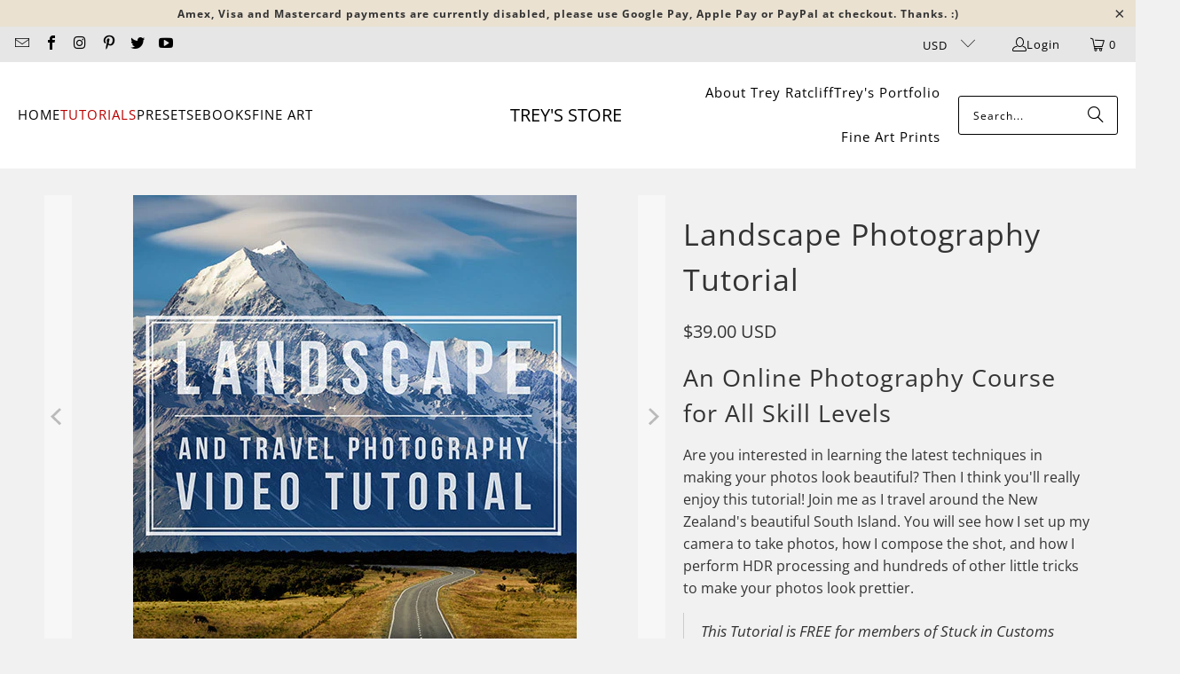

--- FILE ---
content_type: text/html; charset=utf-8
request_url: https://store.stuckincustoms.com/collections/tutorials/products/landscape-travel-photography-tutorial-new-zealand
body_size: 33527
content:
<!DOCTYPE html>
<html class="no-js no-touch" lang="en">
  <head>
    <meta charset="utf-8">
    <meta http-equiv="cleartype" content="on">
    <meta name="robots" content="index,follow">

    <!-- Mobile Specific Metas -->
    <meta name="HandheldFriendly" content="True">
    <meta name="MobileOptimized" content="320">
    <meta name="viewport" content="width=device-width,initial-scale=1">
    <meta name="theme-color" content="#f1f1f1">

    
    <title>
      Trey Ratcliff&#39;s Landscape and Travel Photography Tutorial: New Zealand - Trey&#39;s Store
    </title>

    
      <meta name="description" content="An online photography course that includes over four hours of step-by-step instruction that will be helpful to any skill level, from beginner to advanced."/>
    

    <link rel="preconnect" href="https://fonts.shopifycdn.com" />
    <link rel="preconnect" href="https://cdn.shopify.com" />
    <link rel="preconnect" href="https://cdn.shopifycloud.com" />

    <link rel="dns-prefetch" href="https://v.shopify.com" />
    <link rel="dns-prefetch" href="https://www.youtube.com" />
    <link rel="dns-prefetch" href="https://vimeo.com" />

    <link href="//store.stuckincustoms.com/cdn/shop/t/31/assets/jquery.min.js?v=147293088974801289311744037576" as="script" rel="preload">

    <!-- Stylesheet for Fancybox library -->
    <link rel="stylesheet" href="//store.stuckincustoms.com/cdn/shop/t/31/assets/fancybox.css?v=19278034316635137701744037576" type="text/css" media="all" defer>

    <!-- Devkit styles --><style>
  @layer base, components, utilities, overrides;
</style><style data-shopify>:root {
    /* ===================================== */
    /* Root variables */
    /* ===================================== */

    --root-font-size: 16px;
    --root-color-primary: #000;
    --root-color-secondary: #fff;

    /* ===================================== */
    /* Colors */
    /* ===================================== */

    --color-primary: var(--root-color-primary);
    --color-secondary: var(--root-color-secondary);

    --link-color: #b90000;
    --link-hover-color: #b90000;
    --border-color: #cccccc;

    /* ===================================== */
    /* Icons */
    /* ===================================== */

    --icon-color: ;
    --icon-hover-color: var(--link-hover-color);
    --icon-size: px;

    /* ===================================== */
    /* Buttons */
    /* ===================================== */

    --button-style: rounded;
    --button-weight: normal;
    --button-font-size: 15;
    --button-font-transform: uppercase;
    --btn-color: #b90000;
    --btn-text-color: #ffffff;
    --btn-hover-color: #c90000;

    
        --border-radius: 3px;
      

    /* ===================================== */
    /* Typography */
    /* ===================================== */

    --regular-font-family: "Open Sans";
    --regular-font-fallback-families: sans-serif;
    --regular-font-weight: 400;
    --regular-font-style: normal;
    --regular-font-size: 16px;
    --regular-font-transform: none;
    --regular-color: #333333;

    --headline-font-family: "Open Sans", sans-serif;
    --headline-font-weight: 400;
    --headline-font-style: normal;
    --headline-font-transform: none;
    --headline-color: #333333;
    --headline-letter_spacing: 1px;

    /* ===================================== */
    /* Components */
    /* ===================================== */

    /* Nav */
    --nav-font: "Open Sans", sans-serif;
    --nav-font-style: normal;
    --nav-letter-spacing: 1;

    /* Footer */
    --sub-footer-text-color: #6b6b6b;
    --headline-footer-text-color: #040404;
    --footer-heading-font-size: 18;

    /* Newsletter */
    --use-newsletter-border: false;
    --newsletter-section-background-color: #b4bac1;
    --newsletter-section-color: #000000;
    --newsletter-section-background-color-gradient: ;
    --newsletter-popup-image-align: left;
    --newsletter-popup-close: true;
    --newsletter-popup-text-align: center;
    --newsletter-popup-background-color: #ffffff;
    --newsletter-popup-color: #363636;
    --newsletter-popup-background-color-gradient: ;
  }</style>
<style data-shopify>h1, h2, h3, h4, h5, h6,
  .h1, .h2, .h3, .h4, .h5, .h6 {
    font-family: var(--headline-font-family);
    font-weight: var(--headline-font-weight);
    font-style: var(--headline-font-style);
    text-transform: var(--headline-font-transform);
    line-height: 1.5;
    color: var(--headline-color);
    display: block;
    letter-spacing: var(--headline-letter_spacing);
    text-rendering: optimizeLegibility;

    a {
      &:link,
      &:visited {
        color: inherit;
      }

      &:hover,
      &:active {
        color: var(--link-color);
      }
    }
  }

  h1, .h1 {
    font-size: 34px;
    margin: 0 auto 15px;
    clear: both;
    font-weight: var(--headline-font-weight);
    padding-top: 4px;
  }

  h2,
  .h2 {
    font-size: 30px;
    margin-bottom: 0.75em;
  }

  h3,
  .h3 {
    font-size: 27px;
    margin: 0 auto 15px 0;

    &.title {
      line-height: 1.25;
      margin: 0 auto 15px;
      clear: both;
      padding-top: 4px;
    }

    &.sub_title {
      padding: 5px 0;
    }
  }

  h4,
  .h4 {
    font-size: 23px;
    margin: 0 0 0.5em 0;
    padding: 7px 0;

    &.title a {
      border: 0;
      padding: 0;
      margin: 0;
    }
  }

  h5,
  .h5 {
    font-size: 22px;
    margin: 0 0 0.5em 0;
    padding: 7px 0;

    &.sub_title {
      padding: 5px 0;
      color: var(--headline-color);
    }

    &.sub_title a {
      color: var(--headline-color);
    }
  }

  h6,
  .h6 {
    font-size: 20px;
    letter-spacing: calc(var(--headline-letter_spacing) / 2);
    margin: 0 0 0.5em 0;
    padding: 7px 0;

    &.title {
      line-height: 32px;
      margin: 0 0 0.5em 0;
    }
  }

  p {
    margin: 0 0 15px;
    font-style: normal;
    line-height: 1.6em;
  }

  .text-align--center {
    text-align: center;
  }

  .text-align--left {
    text-align: left;
  }

  .text-align--right {
    text-align: right;
  }</style>
<style data-shopify>:root {
    /* Root Colors */
    --color-primary: #333333;
    --color-secondary: #f1f1f1;
  }

  html, body {
    color: var(--color-primary);
    background-color: var(--color-secondary);
  }</style>

<style>
      
    /*! modern-normalize v3.0.1 | MIT License | https://github.com/sindresorhus/modern-normalize */*,:before,:after{box-sizing:border-box}html{font-family:system-ui,Segoe UI,Roboto,Helvetica,Arial,sans-serif,"Apple Color Emoji","Segoe UI Emoji";line-height:1.15;text-size-adjust:100%;tab-size:4}body{margin:0}b,strong{font-weight:bolder}code,kbd,samp,pre{font-family:ui-monospace,SFMono-Regular,Consolas,Liberation Mono,Menlo,monospace;font-size:1em}small{font-size:80%}sub,sup{position:relative;font-size:75%;line-height:0;vertical-align:baseline}sub{bottom:-.25em}sup{top:-.5em}table{border-color:currentcolor}button,input,optgroup,select,textarea{margin:0;font-family:inherit;font-size:100%;line-height:1.15}button,[type=button],[type=reset],[type=submit]{-webkit-appearance:auto;appearance:auto}legend{padding:0}progress{vertical-align:baseline}::-webkit-inner-spin-button,::-webkit-outer-spin-button{height:auto}[type=search]{-webkit-appearance:textfield;appearance:textfield;outline-offset:-2px}::-webkit-search-decoration{-webkit-appearance:none;appearance:none}::-webkit-file-upload-button{font:inherit;-webkit-appearance:auto;appearance:auto}summary{display:list-item}
/*# sourceMappingURL=/s/files/1/2282/8555/t/80/assets/vendor.modern-normalize.css.map?v=101712644036999526981746758603 */

  
    </style>




<style>
      
    form,fieldset{margin-bottom:20px}input[type=text],input[type=password],input[type=email],input[type=search],input[type=url],input[type=tel],input[type=number],input[type=date],input[type=month],input[type=week],input[type=time],input[type=range],input[type=color],select,textarea{display:block;width:100%;height:44px;max-height:100%;padding:0 10px;margin:0;font:13px HelveticaNeue-Light,Helvetica Neue Light,Helvetica Neue,Helvetica,Arial,sans-serif;line-height:22px;color:#5f6a7d;-webkit-appearance:none;appearance:none;outline:none;background:#fff;border:1px solid var(--border-color);text-rendering:optimizelegibility;border-radius:var(--border-radius)}@media only screen and (width <= 480px){input[type=text],input[type=password],input[type=email],input[type=search],input[type=url],input[type=tel],input[type=number],input[type=date],input[type=month],input[type=week],input[type=time],input[type=range],input[type=color],select,textarea{font-size:16px}}input[type=text]:active,input[type=text]:focus,input[type=password]:active,input[type=password]:focus,input[type=email]:active,input[type=email]:focus,input[type=search]:active,input[type=search]:focus,input[type=url]:active,input[type=url]:focus,input[type=tel]:active,input[type=tel]:focus,input[type=number]:active,input[type=number]:focus,input[type=date]:active,input[type=date]:focus,input[type=month]:active,input[type=month]:focus,input[type=week]:active,input[type=week]:focus,input[type=time]:active,input[type=time]:focus,input[type=range]:active,input[type=range]:focus,input[type=color]:active,input[type=color]:focus,select:active,select:focus,textarea:active,textarea:focus{color:#444;border:1px solid #aaa}input[type=number]::-webkit-outer-spin-button,input[type=number]::-webkit-inner-spin-button{margin:0;-webkit-appearance:none;appearance:none}input[type=text]::-ms-clear{display:none;width:0;height:0}input[type=text]::-ms-reveal{display:none;width:0;height:0}input[type=search]::-webkit-search-decoration,input[type=search]::-webkit-search-cancel-button,input[type=search]::-webkit-search-results-button,input[type=search]::-webkit-search-results-decoration{display:none}input[type=date]{display:inline-flex}input[type=number]{-webkit-appearance:textfield!important;appearance:textfield!important}select::-ms-expand{display:none}select{padding:8px var(--pill-padding, 14px) 8px;text-overflow:"";text-indent:.01px;-webkit-appearance:none;appearance:none;background:#fff url("data:image/svg+xml,%3Csvg width='50' height='27' xmlns='http://www.w3.org/2000/svg'%3E%3Cpath d='M25 27.05 0 1.319 1.367 0 25 24.316 48.633 0 50 1.318z' fill='%23000' fill-rule='nonzero'/%3E%3C/svg%3E%0A") no-repeat 95% 50%;background-size:.85rem;border:1px solid #d9dbdc;border-radius:var(--border-radius)}label,legend{display:block;margin-bottom:5px;font-size:13px;font-weight:700;text-align:left;text-transform:var(--regular-font-transform)}input[type=checkbox]{display:inline}label span,legend span{font-size:13px;font-weight:700;color:#444}textarea{min-height:120px;padding:15px 9px}
/*# sourceMappingURL=/s/files/1/2099/5125/t/66/assets/util.forms.css.map?v=9434103573914653061758865704 */

  
    </style>


<style>
      
    svg.icon {
  display: inline-block;
  width: var(--icon-width-size, var(--icon-size));
  height: var(--icon-height-size, var(--icon-size));
  vertical-align: middle;
  color: inherit;
}

  
    </style>


<link href="//store.stuckincustoms.com/cdn/shop/t/31/assets/util.grid.css?v=72002231341491640291744037576" rel="stylesheet" type="text/css" media="all" />
    <script async crossorigin fetchpriority="high" src="/cdn/shopifycloud/importmap-polyfill/es-modules-shim.2.4.0.js"></script>
<script>
      console.warn('Asset size is too large to inline stylesheet: util.grid.css');
    </script>


<style>
      
    .page-blocks{display:flex;flex-wrap:wrap;justify-content:center;width:100%}.shopify-section{width:100%}@media only screen and (width <= 480px){.shopify-section{width:100%!important;padding-right:0!important;padding-left:0!important}}.section{width:95%;max-width:1200px;margin-right:auto;margin-left:auto}.section.is-width-wide{width:100%;max-width:none}.section-wrapper{display:flex;flex-wrap:wrap;justify-content:center;width:100%}.section-wrapper .under-menu:nth-child(1) .full-width--false{margin-top:30px}.no-js .section-wrapper .under-menu:nth-child(1) .full-width--false{margin-top:0}.section-wrapper--product{width:95%;max-width:1200px;margin-right:auto;margin-left:auto}.section-wrapper--product .section{width:100%}.section-wrapper--product.is-width-wide{width:100%;max-width:none}@media only screen and (width <= 798px){.mobile_nav-fixed--true .section-wrapper{display:block;margin-top:40px}}@media only screen and (width <= 798px){.mobile_nav-fixed--true.promo-banner--show .section-wrapper{display:block;margin-top:70px}}
/*# sourceMappingURL=/s/files/1/1546/3643/t/140/assets/util.section.css.map?v=153702294399133020061745097090 */

  
    </style>



<link rel="preconnect" href="https://fonts.googleapis.com">
<link rel="preconnect" href="https://fonts.gstatic.com" crossorigin>
<link
  href="https://fonts.googleapis.com/css2?family=Oswald:wght@200..700&family=Roboto:ital,wght@0,100..900;1,100..900&display=swap"
  rel="stylesheet"
>
<style>
  :root {
    --link-color: #03a196;
    --link-hover-color: #03857c;

    --icon-color: #000;
    --icon-size: 24px;

    --headline-font-family: 'Oswald', sans-serif;
    --headline-font-weight: 300;
    --headline-font-style: normal;
    --headline-font-transform: uppercase;
    --headline-color: #333;
    --headline-letter_spacing: 2px;

    --regular-font-family: 'Roboto', sans-serif;
    --regular-font-weight: 400;
    --regular-font-style: normal;
    --regular-font-size: 15px;
    --regular-font-transform: none;
    --regular-color: #333;

    --border-radius: 0;
  }

  body {
    font-family: var(--regular-font-family);
    font-weight: var(--regular-font-weight);
    font-style: var(--regular-font-style);
    font-size: var(--regular-font-size);
    text-transform: var(--regular-font-transform);
    color: var(--regular-color);
    line-height: 1.6em;
    overflow: auto;
  }
</style>


    <!-- Stylesheets for Turbo -->
    <link href="//store.stuckincustoms.com/cdn/shop/t/31/assets/styles.css?v=165814561247103594991759161472" rel="stylesheet" type="text/css" media="all" />

    <!-- Icons -->
    
      <link rel="shortcut icon" type="image/x-icon" href="//store.stuckincustoms.com/cdn/shop/files/favicon-32x32_180x180.png?v=1613707706">
      <link rel="apple-touch-icon" href="//store.stuckincustoms.com/cdn/shop/files/favicon-32x32_180x180.png?v=1613707706"/>
      <link rel="apple-touch-icon" sizes="57x57" href="//store.stuckincustoms.com/cdn/shop/files/favicon-32x32_57x57.png?v=1613707706"/>
      <link rel="apple-touch-icon" sizes="60x60" href="//store.stuckincustoms.com/cdn/shop/files/favicon-32x32_60x60.png?v=1613707706"/>
      <link rel="apple-touch-icon" sizes="72x72" href="//store.stuckincustoms.com/cdn/shop/files/favicon-32x32_72x72.png?v=1613707706"/>
      <link rel="apple-touch-icon" sizes="76x76" href="//store.stuckincustoms.com/cdn/shop/files/favicon-32x32_76x76.png?v=1613707706"/>
      <link rel="apple-touch-icon" sizes="114x114" href="//store.stuckincustoms.com/cdn/shop/files/favicon-32x32_114x114.png?v=1613707706"/>
      <link rel="apple-touch-icon" sizes="180x180" href="//store.stuckincustoms.com/cdn/shop/files/favicon-32x32_180x180.png?v=1613707706"/>
      <link rel="apple-touch-icon" sizes="228x228" href="//store.stuckincustoms.com/cdn/shop/files/favicon-32x32_228x228.png?v=1613707706"/>
    
    <link rel="canonical" href="https://store.stuckincustoms.com/products/landscape-travel-photography-tutorial-new-zealand"/>

    

    
      <script type="text/javascript" src="/services/javascripts/currencies.js" data-no-instant></script>
    

    
      <script src="//store.stuckincustoms.com/cdn/shop/t/31/assets/currencies.js?v=1648699478663843391744037576" defer></script>
    

    
    <script>
      window.PXUTheme = window.PXUTheme || {};
      window.PXUTheme.version = '9.5.2';
      window.PXUTheme.name = 'Turbo';
    </script>
    


    
<template id="price-ui"><span class="compare-at-price" data-compare-at-price></span><span class="price " data-price></span><span class="unit-pricing" data-unit-pricing></span></template>
    <template id="price-ui-badge"><span class="badge" data-badge></span></template>
    
    <template id="price-ui__price"><span class="money" data-price></span></template>
    <template id="price-ui__price-range"><span class="price-min" data-price-min><span class="money" data-price></span></span> - <span class="price-max" data-price-max><span class="money" data-price></span></span></template>
    <template id="price-ui__unit-pricing"><span class="unit-quantity" data-unit-quantity></span> | <span class="unit-price" data-unit-price><span class="money" data-price></span></span> / <span class="unit-measurement" data-unit-measurement></span></template>
    <template id="price-ui-badge__percent-savings-range">Save up to <span data-price-percent></span>%</template>
    <template id="price-ui-badge__percent-savings">Save <span data-price-percent></span>%</template>
    <template id="price-ui-badge__price-savings-range">Save up to <span class="money" data-price></span></template>
    <template id="price-ui-badge__price-savings">Save <span class="money" data-price></span></template>
    <template id="price-ui-badge__on-sale">Sale</template>
    <template id="price-ui-badge__sold-out">Sold out</template>
    <template id="price-ui-badge__in-stock">In stock</template>
    
<script type="importmap">
{
  "imports": {
    "component.age-gate": "//store.stuckincustoms.com/cdn/shop/t/31/assets/component.age-gate.js?v=178206963185212261781744037576",
    "component.back-to-top-button": "//store.stuckincustoms.com/cdn/shop/t/31/assets/component.back-to-top-button.js?v=121105669381073937401744037576",
    "currencies": "//store.stuckincustoms.com/cdn/shop/t/31/assets/currencies.js?v=1648699478663843391744037576",
    "instantclick": "//store.stuckincustoms.com/cdn/shop/t/31/assets/instantclick.min.js?v=20092422000980684151744037576",
    "jquery.cart": "//store.stuckincustoms.com/cdn/shop/t/31/assets/jquery.cart.min.js?v=166679848951413287571744037576",
    "jquery": "//store.stuckincustoms.com/cdn/shop/t/31/assets/jquery.min.js?v=147293088974801289311744037576",
    "themeEditorSections": "//store.stuckincustoms.com/cdn/shop/t/31/assets/themeEditorSections.js?v=5839781550804967381744037576",
    "util.animations": "//store.stuckincustoms.com/cdn/shop/t/31/assets/util.animations.js?v=88379227021148447571744037576",
    "util.events": "//store.stuckincustoms.com/cdn/shop/t/31/assets/util.events.js?v=163430142883111782711744037576",
    "vendor.isbot": "//store.stuckincustoms.com/cdn/shop/t/31/assets/vendor.isbot.js?v=141969293939305478221744037576",
    "vendor.just-debounce": "//store.stuckincustoms.com/cdn/shop/t/31/assets/vendor.just-debounce.js?v=43348262834111556771744037576",
    "vendor.noscroll.96a94b32": "//store.stuckincustoms.com/cdn/shop/t/31/assets/vendor.noscroll.96a94b32.js?v=103500330829761603901744037576",
    "vendor.noscroll": "//store.stuckincustoms.com/cdn/shop/t/31/assets/vendor.noscroll.js?v=81117179843272977361744037576",
    "vendors": "//store.stuckincustoms.com/cdn/shop/t/31/assets/vendors.js?v=176241922172216752211744037576"
  }
}
</script><script>
      
window.PXUTheme = window.PXUTheme || {};


window.PXUTheme.theme_settings = {};
window.PXUTheme.currency = {};
window.PXUTheme.routes = window.PXUTheme.routes || {};


window.PXUTheme.theme_settings.display_tos_checkbox = false;
window.PXUTheme.theme_settings.go_to_checkout = true;
window.PXUTheme.theme_settings.cart_action = "ajax";
window.PXUTheme.theme_settings.cart_shipping_calculator = false;


window.PXUTheme.theme_settings.collection_swatches = false;
window.PXUTheme.theme_settings.collection_secondary_image = false;


window.PXUTheme.currency.show_multiple_currencies = true;
window.PXUTheme.currency.shop_currency = "USD";
window.PXUTheme.currency.default_currency = "USD";
window.PXUTheme.currency.display_format = "money_format";
window.PXUTheme.currency.money_format = "${{amount}} USD";
window.PXUTheme.currency.money_format_no_currency = "${{amount}} USD";
window.PXUTheme.currency.money_format_currency = "${{amount}} USD";
window.PXUTheme.currency.native_multi_currency = false;
window.PXUTheme.currency.iso_code = "USD";
window.PXUTheme.currency.symbol = "$";


window.PXUTheme.theme_settings.display_inventory_left = false;
window.PXUTheme.theme_settings.inventory_threshold = 10;
window.PXUTheme.theme_settings.limit_quantity = false;


window.PXUTheme.theme_settings.menu_position = "inline";


window.PXUTheme.theme_settings.newsletter_popup = false;
window.PXUTheme.theme_settings.newsletter_popup_days = "7";
window.PXUTheme.theme_settings.newsletter_popup_mobile = true;
window.PXUTheme.theme_settings.newsletter_popup_seconds = 2;


window.PXUTheme.theme_settings.pagination_type = "infinite_scroll";


window.PXUTheme.theme_settings.enable_shopify_collection_badges = false;
window.PXUTheme.theme_settings.quick_shop_thumbnail_position = "bottom-thumbnails";
window.PXUTheme.theme_settings.product_form_style = "swatches";
window.PXUTheme.theme_settings.sale_banner_enabled = true;
window.PXUTheme.theme_settings.display_savings = true;
window.PXUTheme.theme_settings.display_sold_out_price = false;
window.PXUTheme.theme_settings.free_text = "Free";
window.PXUTheme.theme_settings.video_looping = false;
window.PXUTheme.theme_settings.quick_shop_style = "popup";
window.PXUTheme.theme_settings.hover_enabled = false;


window.PXUTheme.routes.cart_url = "/cart";
window.PXUTheme.routes.cart_update_url = "/cart/update";
window.PXUTheme.routes.root_url = "/";
window.PXUTheme.routes.search_url = "/search";
window.PXUTheme.routes.all_products_collection_url = "/collections/all";
window.PXUTheme.routes.product_recommendations_url = "/recommendations/products";
window.PXUTheme.routes.predictive_search_url = "/search/suggest";


window.PXUTheme.theme_settings.image_loading_style = "blur-up";


window.PXUTheme.theme_settings.enable_autocomplete = true;


window.PXUTheme.theme_settings.page_dots_enabled = false;
window.PXUTheme.theme_settings.slideshow_arrow_size = "light";


window.PXUTheme.theme_settings.quick_shop_enabled = true;


window.PXUTheme.translation = {};


window.PXUTheme.translation.agree_to_terms_warning = "You must agree with the terms and conditions to checkout.";
window.PXUTheme.translation.one_item_left = "item left";
window.PXUTheme.translation.items_left_text = "items left";
window.PXUTheme.translation.cart_savings_text = "Total Savings";
window.PXUTheme.translation.cart_discount_text = "Discount";
window.PXUTheme.translation.cart_subtotal_text = "Subtotal";
window.PXUTheme.translation.cart_remove_text = "Remove";
window.PXUTheme.translation.cart_free_text = "Free";


window.PXUTheme.translation.newsletter_success_text = "Thank you for joining our mailing list!";


window.PXUTheme.translation.notify_email = "Enter your email address...";
window.PXUTheme.translation.notify_email_value = "Translation missing: en.contact.fields.email";
window.PXUTheme.translation.notify_email_send = "Send";
window.PXUTheme.translation.notify_message_first = "Please notify me when ";
window.PXUTheme.translation.notify_message_last = " becomes available - ";
window.PXUTheme.translation.notify_success_text = "Thanks! We will notify you when this product becomes available!";


window.PXUTheme.translation.add_to_cart = "Add to Cart";
window.PXUTheme.translation.coming_soon_text = "Coming Soon";
window.PXUTheme.translation.sold_out_text = "Sold Out";
window.PXUTheme.translation.sale_text = "Sale";
window.PXUTheme.translation.savings_text = "You Save";
window.PXUTheme.translation.percent_off_text = "% off";
window.PXUTheme.translation.from_text = "from";
window.PXUTheme.translation.new_text = "New";
window.PXUTheme.translation.pre_order_text = "Pre-Order";
window.PXUTheme.translation.unavailable_text = "Unavailable";


window.PXUTheme.translation.all_results = "View all results";
window.PXUTheme.translation.no_results = "Sorry, no results!";


window.PXUTheme.media_queries = {};
window.PXUTheme.media_queries.small = window.matchMedia( "(max-width: 480px)" );
window.PXUTheme.media_queries.medium = window.matchMedia( "(max-width: 798px)" );
window.PXUTheme.media_queries.large = window.matchMedia( "(min-width: 799px)" );
window.PXUTheme.media_queries.larger = window.matchMedia( "(min-width: 960px)" );
window.PXUTheme.media_queries.xlarge = window.matchMedia( "(min-width: 1200px)" );
window.PXUTheme.media_queries.ie10 = window.matchMedia( "all and (-ms-high-contrast: none), (-ms-high-contrast: active)" );
window.PXUTheme.media_queries.tablet = window.matchMedia( "only screen and (min-width: 799px) and (max-width: 1024px)" );
window.PXUTheme.media_queries.mobile_and_tablet = window.matchMedia( "(max-width: 1024px)" );

    </script>

    

    
      <script src="//store.stuckincustoms.com/cdn/shop/t/31/assets/instantclick.min.js?v=20092422000980684151744037576" data-no-instant defer></script>

      <script data-no-instant>
        window.addEventListener('DOMContentLoaded', function() {

          function inIframe() {
            try {
              return window.self !== window.top;
            } catch (e) {
              return true;
            }
          }

          if (!inIframe()){
            InstantClick.on('change', function() {

              $('head script[src*="shopify"]').each(function() {
                var script = document.createElement('script');
                script.type = 'text/javascript';
                script.src = $(this).attr('src');

                $('body').append(script);
              });

              $('body').removeClass('fancybox-active');
              $.fancybox.destroy();

              InstantClick.init();

            });
          }
        });
      </script>
    

    <script>
      
    </script>

    <script>window.performance && window.performance.mark && window.performance.mark('shopify.content_for_header.start');</script><meta name="google-site-verification" content="BYKGJLvqxRgJfz7n6i24VJdaFkfxIecom85is960fhI">
<meta id="shopify-digital-wallet" name="shopify-digital-wallet" content="/21510803/digital_wallets/dialog">
<meta name="shopify-checkout-api-token" content="96168fbb431869133e10524042635220">
<meta id="in-context-paypal-metadata" data-shop-id="21510803" data-venmo-supported="true" data-environment="production" data-locale="en_US" data-paypal-v4="true" data-currency="USD">
<link rel="alternate" type="application/json+oembed" href="https://store.stuckincustoms.com/products/landscape-travel-photography-tutorial-new-zealand.oembed">
<script async="async" src="/checkouts/internal/preloads.js?locale=en-US"></script>
<script id="apple-pay-shop-capabilities" type="application/json">{"shopId":21510803,"countryCode":"US","currencyCode":"USD","merchantCapabilities":["supports3DS"],"merchantId":"gid:\/\/shopify\/Shop\/21510803","merchantName":"Trey's Store","requiredBillingContactFields":["postalAddress","email"],"requiredShippingContactFields":["postalAddress","email"],"shippingType":"shipping","supportedNetworks":["discover","elo","jcb"],"total":{"type":"pending","label":"Trey's Store","amount":"1.00"},"shopifyPaymentsEnabled":true,"supportsSubscriptions":false}</script>
<script id="shopify-features" type="application/json">{"accessToken":"96168fbb431869133e10524042635220","betas":["rich-media-storefront-analytics"],"domain":"store.stuckincustoms.com","predictiveSearch":true,"shopId":21510803,"locale":"en"}</script>
<script>var Shopify = Shopify || {};
Shopify.shop = "stuckincustoms.myshopify.com";
Shopify.locale = "en";
Shopify.currency = {"active":"USD","rate":"1.0"};
Shopify.country = "US";
Shopify.theme = {"name":"turbo-seoul v9 Update to 9.5 - 2025-04-07","id":132425089137,"schema_name":"Turbo","schema_version":"9.5.2","theme_store_id":null,"role":"main"};
Shopify.theme.handle = "null";
Shopify.theme.style = {"id":null,"handle":null};
Shopify.cdnHost = "store.stuckincustoms.com/cdn";
Shopify.routes = Shopify.routes || {};
Shopify.routes.root = "/";</script>
<script type="module">!function(o){(o.Shopify=o.Shopify||{}).modules=!0}(window);</script>
<script>!function(o){function n(){var o=[];function n(){o.push(Array.prototype.slice.apply(arguments))}return n.q=o,n}var t=o.Shopify=o.Shopify||{};t.loadFeatures=n(),t.autoloadFeatures=n()}(window);</script>
<script id="shop-js-analytics" type="application/json">{"pageType":"product"}</script>
<script defer="defer" async type="module" src="//store.stuckincustoms.com/cdn/shopifycloud/shop-js/modules/v2/client.init-shop-cart-sync_BApSsMSl.en.esm.js"></script>
<script defer="defer" async type="module" src="//store.stuckincustoms.com/cdn/shopifycloud/shop-js/modules/v2/chunk.common_CBoos6YZ.esm.js"></script>
<script type="module">
  await import("//store.stuckincustoms.com/cdn/shopifycloud/shop-js/modules/v2/client.init-shop-cart-sync_BApSsMSl.en.esm.js");
await import("//store.stuckincustoms.com/cdn/shopifycloud/shop-js/modules/v2/chunk.common_CBoos6YZ.esm.js");

  window.Shopify.SignInWithShop?.initShopCartSync?.({"fedCMEnabled":true,"windoidEnabled":true});

</script>
<script>(function() {
  var isLoaded = false;
  function asyncLoad() {
    if (isLoaded) return;
    isLoaded = true;
    var urls = ["https:\/\/widgetic.com\/sdk\/sdk.js?shop=stuckincustoms.myshopify.com"];
    for (var i = 0; i < urls.length; i++) {
      var s = document.createElement('script');
      s.type = 'text/javascript';
      s.async = true;
      s.src = urls[i];
      var x = document.getElementsByTagName('script')[0];
      x.parentNode.insertBefore(s, x);
    }
  };
  if(window.attachEvent) {
    window.attachEvent('onload', asyncLoad);
  } else {
    window.addEventListener('load', asyncLoad, false);
  }
})();</script>
<script id="__st">var __st={"a":21510803,"offset":-21600,"reqid":"2e728bd5-18a1-400a-bb7e-e2776318e543-1768871574","pageurl":"store.stuckincustoms.com\/collections\/tutorials\/products\/landscape-travel-photography-tutorial-new-zealand","u":"d3da8d3911e9","p":"product","rtyp":"product","rid":9971561234};</script>
<script>window.ShopifyPaypalV4VisibilityTracking = true;</script>
<script id="captcha-bootstrap">!function(){'use strict';const t='contact',e='account',n='new_comment',o=[[t,t],['blogs',n],['comments',n],[t,'customer']],c=[[e,'customer_login'],[e,'guest_login'],[e,'recover_customer_password'],[e,'create_customer']],r=t=>t.map((([t,e])=>`form[action*='/${t}']:not([data-nocaptcha='true']) input[name='form_type'][value='${e}']`)).join(','),a=t=>()=>t?[...document.querySelectorAll(t)].map((t=>t.form)):[];function s(){const t=[...o],e=r(t);return a(e)}const i='password',u='form_key',d=['recaptcha-v3-token','g-recaptcha-response','h-captcha-response',i],f=()=>{try{return window.sessionStorage}catch{return}},m='__shopify_v',_=t=>t.elements[u];function p(t,e,n=!1){try{const o=window.sessionStorage,c=JSON.parse(o.getItem(e)),{data:r}=function(t){const{data:e,action:n}=t;return t[m]||n?{data:e,action:n}:{data:t,action:n}}(c);for(const[e,n]of Object.entries(r))t.elements[e]&&(t.elements[e].value=n);n&&o.removeItem(e)}catch(o){console.error('form repopulation failed',{error:o})}}const l='form_type',E='cptcha';function T(t){t.dataset[E]=!0}const w=window,h=w.document,L='Shopify',v='ce_forms',y='captcha';let A=!1;((t,e)=>{const n=(g='f06e6c50-85a8-45c8-87d0-21a2b65856fe',I='https://cdn.shopify.com/shopifycloud/storefront-forms-hcaptcha/ce_storefront_forms_captcha_hcaptcha.v1.5.2.iife.js',D={infoText:'Protected by hCaptcha',privacyText:'Privacy',termsText:'Terms'},(t,e,n)=>{const o=w[L][v],c=o.bindForm;if(c)return c(t,g,e,D).then(n);var r;o.q.push([[t,g,e,D],n]),r=I,A||(h.body.append(Object.assign(h.createElement('script'),{id:'captcha-provider',async:!0,src:r})),A=!0)});var g,I,D;w[L]=w[L]||{},w[L][v]=w[L][v]||{},w[L][v].q=[],w[L][y]=w[L][y]||{},w[L][y].protect=function(t,e){n(t,void 0,e),T(t)},Object.freeze(w[L][y]),function(t,e,n,w,h,L){const[v,y,A,g]=function(t,e,n){const i=e?o:[],u=t?c:[],d=[...i,...u],f=r(d),m=r(i),_=r(d.filter((([t,e])=>n.includes(e))));return[a(f),a(m),a(_),s()]}(w,h,L),I=t=>{const e=t.target;return e instanceof HTMLFormElement?e:e&&e.form},D=t=>v().includes(t);t.addEventListener('submit',(t=>{const e=I(t);if(!e)return;const n=D(e)&&!e.dataset.hcaptchaBound&&!e.dataset.recaptchaBound,o=_(e),c=g().includes(e)&&(!o||!o.value);(n||c)&&t.preventDefault(),c&&!n&&(function(t){try{if(!f())return;!function(t){const e=f();if(!e)return;const n=_(t);if(!n)return;const o=n.value;o&&e.removeItem(o)}(t);const e=Array.from(Array(32),(()=>Math.random().toString(36)[2])).join('');!function(t,e){_(t)||t.append(Object.assign(document.createElement('input'),{type:'hidden',name:u})),t.elements[u].value=e}(t,e),function(t,e){const n=f();if(!n)return;const o=[...t.querySelectorAll(`input[type='${i}']`)].map((({name:t})=>t)),c=[...d,...o],r={};for(const[a,s]of new FormData(t).entries())c.includes(a)||(r[a]=s);n.setItem(e,JSON.stringify({[m]:1,action:t.action,data:r}))}(t,e)}catch(e){console.error('failed to persist form',e)}}(e),e.submit())}));const S=(t,e)=>{t&&!t.dataset[E]&&(n(t,e.some((e=>e===t))),T(t))};for(const o of['focusin','change'])t.addEventListener(o,(t=>{const e=I(t);D(e)&&S(e,y())}));const B=e.get('form_key'),M=e.get(l),P=B&&M;t.addEventListener('DOMContentLoaded',(()=>{const t=y();if(P)for(const e of t)e.elements[l].value===M&&p(e,B);[...new Set([...A(),...v().filter((t=>'true'===t.dataset.shopifyCaptcha))])].forEach((e=>S(e,t)))}))}(h,new URLSearchParams(w.location.search),n,t,e,['guest_login'])})(!0,!0)}();</script>
<script integrity="sha256-4kQ18oKyAcykRKYeNunJcIwy7WH5gtpwJnB7kiuLZ1E=" data-source-attribution="shopify.loadfeatures" defer="defer" src="//store.stuckincustoms.com/cdn/shopifycloud/storefront/assets/storefront/load_feature-a0a9edcb.js" crossorigin="anonymous"></script>
<script data-source-attribution="shopify.dynamic_checkout.dynamic.init">var Shopify=Shopify||{};Shopify.PaymentButton=Shopify.PaymentButton||{isStorefrontPortableWallets:!0,init:function(){window.Shopify.PaymentButton.init=function(){};var t=document.createElement("script");t.src="https://store.stuckincustoms.com/cdn/shopifycloud/portable-wallets/latest/portable-wallets.en.js",t.type="module",document.head.appendChild(t)}};
</script>
<script data-source-attribution="shopify.dynamic_checkout.buyer_consent">
  function portableWalletsHideBuyerConsent(e){var t=document.getElementById("shopify-buyer-consent"),n=document.getElementById("shopify-subscription-policy-button");t&&n&&(t.classList.add("hidden"),t.setAttribute("aria-hidden","true"),n.removeEventListener("click",e))}function portableWalletsShowBuyerConsent(e){var t=document.getElementById("shopify-buyer-consent"),n=document.getElementById("shopify-subscription-policy-button");t&&n&&(t.classList.remove("hidden"),t.removeAttribute("aria-hidden"),n.addEventListener("click",e))}window.Shopify?.PaymentButton&&(window.Shopify.PaymentButton.hideBuyerConsent=portableWalletsHideBuyerConsent,window.Shopify.PaymentButton.showBuyerConsent=portableWalletsShowBuyerConsent);
</script>
<script>
  function portableWalletsCleanup(e){e&&e.src&&console.error("Failed to load portable wallets script "+e.src);var t=document.querySelectorAll("shopify-accelerated-checkout .shopify-payment-button__skeleton, shopify-accelerated-checkout-cart .wallet-cart-button__skeleton"),e=document.getElementById("shopify-buyer-consent");for(let e=0;e<t.length;e++)t[e].remove();e&&e.remove()}function portableWalletsNotLoadedAsModule(e){e instanceof ErrorEvent&&"string"==typeof e.message&&e.message.includes("import.meta")&&"string"==typeof e.filename&&e.filename.includes("portable-wallets")&&(window.removeEventListener("error",portableWalletsNotLoadedAsModule),window.Shopify.PaymentButton.failedToLoad=e,"loading"===document.readyState?document.addEventListener("DOMContentLoaded",window.Shopify.PaymentButton.init):window.Shopify.PaymentButton.init())}window.addEventListener("error",portableWalletsNotLoadedAsModule);
</script>

<script type="module" src="https://store.stuckincustoms.com/cdn/shopifycloud/portable-wallets/latest/portable-wallets.en.js" onError="portableWalletsCleanup(this)" crossorigin="anonymous"></script>
<script nomodule>
  document.addEventListener("DOMContentLoaded", portableWalletsCleanup);
</script>

<link id="shopify-accelerated-checkout-styles" rel="stylesheet" media="screen" href="https://store.stuckincustoms.com/cdn/shopifycloud/portable-wallets/latest/accelerated-checkout-backwards-compat.css" crossorigin="anonymous">
<style id="shopify-accelerated-checkout-cart">
        #shopify-buyer-consent {
  margin-top: 1em;
  display: inline-block;
  width: 100%;
}

#shopify-buyer-consent.hidden {
  display: none;
}

#shopify-subscription-policy-button {
  background: none;
  border: none;
  padding: 0;
  text-decoration: underline;
  font-size: inherit;
  cursor: pointer;
}

#shopify-subscription-policy-button::before {
  box-shadow: none;
}

      </style>

<script>window.performance && window.performance.mark && window.performance.mark('shopify.content_for_header.end');</script>

    

<meta name="author" content="Trey&#39;s Store">
<meta property="og:url" content="https://store.stuckincustoms.com/products/landscape-travel-photography-tutorial-new-zealand">
<meta property="og:site_name" content="Trey&#39;s Store">




  <meta property="og:type" content="product">
  <meta property="og:title" content="Landscape Photography Tutorial">
  
    
      <meta property="og:image" content="https://store.stuckincustoms.com/cdn/shop/products/wordswag_1500516164995_600x.jpg?v=1500520464">
      <meta property="og:image:secure_url" content="https://store.stuckincustoms.com/cdn/shop/products/wordswag_1500516164995_600x.jpg?v=1500520464">
      
      <meta property="og:image:width" content="500">
      <meta property="og:image:height" content="500">
    
      <meta property="og:image" content="https://store.stuckincustoms.com/cdn/shop/products/trey-ratcliff-milford-sound-100_600x.jpg?v=1500520464">
      <meta property="og:image:secure_url" content="https://store.stuckincustoms.com/cdn/shop/products/trey-ratcliff-milford-sound-100_600x.jpg?v=1500520464">
      
      <meta property="og:image:width" content="1024">
      <meta property="og:image:height" content="678">
    
      <meta property="og:image" content="https://store.stuckincustoms.com/cdn/shop/products/trey-ratcliff-milford11_600x.jpg?v=1500520464">
      <meta property="og:image:secure_url" content="https://store.stuckincustoms.com/cdn/shop/products/trey-ratcliff-milford11_600x.jpg?v=1500520464">
      
      <meta property="og:image:width" content="1024">
      <meta property="og:image:height" content="711">
    
  
  <meta property="product:price:amount" content="39.00">
  <meta property="product:price:currency" content="USD">



  <meta property="og:description" content="An online photography course that includes over four hours of step-by-step instruction that will be helpful to any skill level, from beginner to advanced.">




  <meta name="twitter:site" content="@treyratcliff">

<meta name="twitter:card" content="summary">

  <meta name="twitter:title" content="Landscape Photography Tutorial">
  <meta name="twitter:description" content="An Online Photography Course for All Skill Levels Are you interested in learning the latest techniques in making your photos look beautiful? Then I think you&#39;ll really enjoy this tutorial! Join me as I travel around the New Zealand&#39;s beautiful South Island. You will see how I set up my camera to take photos, how I compose the shot, and how I perform HDR processing and hundreds of other little tricks to make your photos look prettier. This Tutorial is FREE for members of Stuck in Customs Passport. Members also get access to Trey&#39;s best Photography Tutorials, Presets and eBooks, plus exclusive access to behind-the-scenes videos, tips and discounts. Learn more and subscribe now The tutorial includes several hours of post-processing photography lessons and ample time following me around various shooting locations, from sunrise to sunset to the middle of the day">
  <meta name="twitter:image" content="https://store.stuckincustoms.com/cdn/shop/products/wordswag_1500516164995_240x.jpg?v=1500520464">
  <meta name="twitter:image:width" content="240">
  <meta name="twitter:image:height" content="240">
  <meta name="twitter:image:alt" content="Landscape Photography Tutorial">



    <link rel="prev" href="/collections/tutorials/products/becoming-an-artist-season-one">
    <link rel="next" href="/collections/tutorials/products/lightroom-workflow-tutorial">
  <script src="https://cdn.shopify.com/extensions/019bc5da-5ba6-7e9a-9888-a6222a70d7c3/js-client-214/assets/pushowl-shopify.js" type="text/javascript" defer="defer"></script>
<link href="https://monorail-edge.shopifysvc.com" rel="dns-prefetch">
<script>(function(){if ("sendBeacon" in navigator && "performance" in window) {try {var session_token_from_headers = performance.getEntriesByType('navigation')[0].serverTiming.find(x => x.name == '_s').description;} catch {var session_token_from_headers = undefined;}var session_cookie_matches = document.cookie.match(/_shopify_s=([^;]*)/);var session_token_from_cookie = session_cookie_matches && session_cookie_matches.length === 2 ? session_cookie_matches[1] : "";var session_token = session_token_from_headers || session_token_from_cookie || "";function handle_abandonment_event(e) {var entries = performance.getEntries().filter(function(entry) {return /monorail-edge.shopifysvc.com/.test(entry.name);});if (!window.abandonment_tracked && entries.length === 0) {window.abandonment_tracked = true;var currentMs = Date.now();var navigation_start = performance.timing.navigationStart;var payload = {shop_id: 21510803,url: window.location.href,navigation_start,duration: currentMs - navigation_start,session_token,page_type: "product"};window.navigator.sendBeacon("https://monorail-edge.shopifysvc.com/v1/produce", JSON.stringify({schema_id: "online_store_buyer_site_abandonment/1.1",payload: payload,metadata: {event_created_at_ms: currentMs,event_sent_at_ms: currentMs}}));}}window.addEventListener('pagehide', handle_abandonment_event);}}());</script>
<script id="web-pixels-manager-setup">(function e(e,d,r,n,o){if(void 0===o&&(o={}),!Boolean(null===(a=null===(i=window.Shopify)||void 0===i?void 0:i.analytics)||void 0===a?void 0:a.replayQueue)){var i,a;window.Shopify=window.Shopify||{};var t=window.Shopify;t.analytics=t.analytics||{};var s=t.analytics;s.replayQueue=[],s.publish=function(e,d,r){return s.replayQueue.push([e,d,r]),!0};try{self.performance.mark("wpm:start")}catch(e){}var l=function(){var e={modern:/Edge?\/(1{2}[4-9]|1[2-9]\d|[2-9]\d{2}|\d{4,})\.\d+(\.\d+|)|Firefox\/(1{2}[4-9]|1[2-9]\d|[2-9]\d{2}|\d{4,})\.\d+(\.\d+|)|Chrom(ium|e)\/(9{2}|\d{3,})\.\d+(\.\d+|)|(Maci|X1{2}).+ Version\/(15\.\d+|(1[6-9]|[2-9]\d|\d{3,})\.\d+)([,.]\d+|)( \(\w+\)|)( Mobile\/\w+|) Safari\/|Chrome.+OPR\/(9{2}|\d{3,})\.\d+\.\d+|(CPU[ +]OS|iPhone[ +]OS|CPU[ +]iPhone|CPU IPhone OS|CPU iPad OS)[ +]+(15[._]\d+|(1[6-9]|[2-9]\d|\d{3,})[._]\d+)([._]\d+|)|Android:?[ /-](13[3-9]|1[4-9]\d|[2-9]\d{2}|\d{4,})(\.\d+|)(\.\d+|)|Android.+Firefox\/(13[5-9]|1[4-9]\d|[2-9]\d{2}|\d{4,})\.\d+(\.\d+|)|Android.+Chrom(ium|e)\/(13[3-9]|1[4-9]\d|[2-9]\d{2}|\d{4,})\.\d+(\.\d+|)|SamsungBrowser\/([2-9]\d|\d{3,})\.\d+/,legacy:/Edge?\/(1[6-9]|[2-9]\d|\d{3,})\.\d+(\.\d+|)|Firefox\/(5[4-9]|[6-9]\d|\d{3,})\.\d+(\.\d+|)|Chrom(ium|e)\/(5[1-9]|[6-9]\d|\d{3,})\.\d+(\.\d+|)([\d.]+$|.*Safari\/(?![\d.]+ Edge\/[\d.]+$))|(Maci|X1{2}).+ Version\/(10\.\d+|(1[1-9]|[2-9]\d|\d{3,})\.\d+)([,.]\d+|)( \(\w+\)|)( Mobile\/\w+|) Safari\/|Chrome.+OPR\/(3[89]|[4-9]\d|\d{3,})\.\d+\.\d+|(CPU[ +]OS|iPhone[ +]OS|CPU[ +]iPhone|CPU IPhone OS|CPU iPad OS)[ +]+(10[._]\d+|(1[1-9]|[2-9]\d|\d{3,})[._]\d+)([._]\d+|)|Android:?[ /-](13[3-9]|1[4-9]\d|[2-9]\d{2}|\d{4,})(\.\d+|)(\.\d+|)|Mobile Safari.+OPR\/([89]\d|\d{3,})\.\d+\.\d+|Android.+Firefox\/(13[5-9]|1[4-9]\d|[2-9]\d{2}|\d{4,})\.\d+(\.\d+|)|Android.+Chrom(ium|e)\/(13[3-9]|1[4-9]\d|[2-9]\d{2}|\d{4,})\.\d+(\.\d+|)|Android.+(UC? ?Browser|UCWEB|U3)[ /]?(15\.([5-9]|\d{2,})|(1[6-9]|[2-9]\d|\d{3,})\.\d+)\.\d+|SamsungBrowser\/(5\.\d+|([6-9]|\d{2,})\.\d+)|Android.+MQ{2}Browser\/(14(\.(9|\d{2,})|)|(1[5-9]|[2-9]\d|\d{3,})(\.\d+|))(\.\d+|)|K[Aa][Ii]OS\/(3\.\d+|([4-9]|\d{2,})\.\d+)(\.\d+|)/},d=e.modern,r=e.legacy,n=navigator.userAgent;return n.match(d)?"modern":n.match(r)?"legacy":"unknown"}(),u="modern"===l?"modern":"legacy",c=(null!=n?n:{modern:"",legacy:""})[u],f=function(e){return[e.baseUrl,"/wpm","/b",e.hashVersion,"modern"===e.buildTarget?"m":"l",".js"].join("")}({baseUrl:d,hashVersion:r,buildTarget:u}),m=function(e){var d=e.version,r=e.bundleTarget,n=e.surface,o=e.pageUrl,i=e.monorailEndpoint;return{emit:function(e){var a=e.status,t=e.errorMsg,s=(new Date).getTime(),l=JSON.stringify({metadata:{event_sent_at_ms:s},events:[{schema_id:"web_pixels_manager_load/3.1",payload:{version:d,bundle_target:r,page_url:o,status:a,surface:n,error_msg:t},metadata:{event_created_at_ms:s}}]});if(!i)return console&&console.warn&&console.warn("[Web Pixels Manager] No Monorail endpoint provided, skipping logging."),!1;try{return self.navigator.sendBeacon.bind(self.navigator)(i,l)}catch(e){}var u=new XMLHttpRequest;try{return u.open("POST",i,!0),u.setRequestHeader("Content-Type","text/plain"),u.send(l),!0}catch(e){return console&&console.warn&&console.warn("[Web Pixels Manager] Got an unhandled error while logging to Monorail."),!1}}}}({version:r,bundleTarget:l,surface:e.surface,pageUrl:self.location.href,monorailEndpoint:e.monorailEndpoint});try{o.browserTarget=l,function(e){var d=e.src,r=e.async,n=void 0===r||r,o=e.onload,i=e.onerror,a=e.sri,t=e.scriptDataAttributes,s=void 0===t?{}:t,l=document.createElement("script"),u=document.querySelector("head"),c=document.querySelector("body");if(l.async=n,l.src=d,a&&(l.integrity=a,l.crossOrigin="anonymous"),s)for(var f in s)if(Object.prototype.hasOwnProperty.call(s,f))try{l.dataset[f]=s[f]}catch(e){}if(o&&l.addEventListener("load",o),i&&l.addEventListener("error",i),u)u.appendChild(l);else{if(!c)throw new Error("Did not find a head or body element to append the script");c.appendChild(l)}}({src:f,async:!0,onload:function(){if(!function(){var e,d;return Boolean(null===(d=null===(e=window.Shopify)||void 0===e?void 0:e.analytics)||void 0===d?void 0:d.initialized)}()){var d=window.webPixelsManager.init(e)||void 0;if(d){var r=window.Shopify.analytics;r.replayQueue.forEach((function(e){var r=e[0],n=e[1],o=e[2];d.publishCustomEvent(r,n,o)})),r.replayQueue=[],r.publish=d.publishCustomEvent,r.visitor=d.visitor,r.initialized=!0}}},onerror:function(){return m.emit({status:"failed",errorMsg:"".concat(f," has failed to load")})},sri:function(e){var d=/^sha384-[A-Za-z0-9+/=]+$/;return"string"==typeof e&&d.test(e)}(c)?c:"",scriptDataAttributes:o}),m.emit({status:"loading"})}catch(e){m.emit({status:"failed",errorMsg:(null==e?void 0:e.message)||"Unknown error"})}}})({shopId: 21510803,storefrontBaseUrl: "https://store.stuckincustoms.com",extensionsBaseUrl: "https://extensions.shopifycdn.com/cdn/shopifycloud/web-pixels-manager",monorailEndpoint: "https://monorail-edge.shopifysvc.com/unstable/produce_batch",surface: "storefront-renderer",enabledBetaFlags: ["2dca8a86"],webPixelsConfigList: [{"id":"1278804081","configuration":"{\"subdomain\": \"stuckincustoms\"}","eventPayloadVersion":"v1","runtimeContext":"STRICT","scriptVersion":"7c43d34f3733b2440dd44bce7edbeb00","type":"APP","apiClientId":1615517,"privacyPurposes":["ANALYTICS","MARKETING","SALE_OF_DATA"],"dataSharingAdjustments":{"protectedCustomerApprovalScopes":["read_customer_address","read_customer_email","read_customer_name","read_customer_personal_data","read_customer_phone"]}},{"id":"364904561","configuration":"{\"config\":\"{\\\"pixel_id\\\":\\\"G-6MYV702BPS\\\",\\\"target_country\\\":\\\"ZZ\\\",\\\"gtag_events\\\":[{\\\"type\\\":\\\"search\\\",\\\"action_label\\\":\\\"G-6MYV702BPS\\\"},{\\\"type\\\":\\\"begin_checkout\\\",\\\"action_label\\\":\\\"G-6MYV702BPS\\\"},{\\\"type\\\":\\\"view_item\\\",\\\"action_label\\\":[\\\"G-6MYV702BPS\\\",\\\"MC-6S990PF6P2\\\"]},{\\\"type\\\":\\\"purchase\\\",\\\"action_label\\\":[\\\"G-6MYV702BPS\\\",\\\"MC-6S990PF6P2\\\"]},{\\\"type\\\":\\\"page_view\\\",\\\"action_label\\\":[\\\"G-6MYV702BPS\\\",\\\"MC-6S990PF6P2\\\"]},{\\\"type\\\":\\\"add_payment_info\\\",\\\"action_label\\\":\\\"G-6MYV702BPS\\\"},{\\\"type\\\":\\\"add_to_cart\\\",\\\"action_label\\\":\\\"G-6MYV702BPS\\\"}],\\\"enable_monitoring_mode\\\":false}\"}","eventPayloadVersion":"v1","runtimeContext":"OPEN","scriptVersion":"b2a88bafab3e21179ed38636efcd8a93","type":"APP","apiClientId":1780363,"privacyPurposes":[],"dataSharingAdjustments":{"protectedCustomerApprovalScopes":["read_customer_address","read_customer_email","read_customer_name","read_customer_personal_data","read_customer_phone"]}},{"id":"62521457","eventPayloadVersion":"v1","runtimeContext":"LAX","scriptVersion":"1","type":"CUSTOM","privacyPurposes":["MARKETING"],"name":"Meta pixel (migrated)"},{"id":"shopify-app-pixel","configuration":"{}","eventPayloadVersion":"v1","runtimeContext":"STRICT","scriptVersion":"0450","apiClientId":"shopify-pixel","type":"APP","privacyPurposes":["ANALYTICS","MARKETING"]},{"id":"shopify-custom-pixel","eventPayloadVersion":"v1","runtimeContext":"LAX","scriptVersion":"0450","apiClientId":"shopify-pixel","type":"CUSTOM","privacyPurposes":["ANALYTICS","MARKETING"]}],isMerchantRequest: false,initData: {"shop":{"name":"Trey's Store","paymentSettings":{"currencyCode":"USD"},"myshopifyDomain":"stuckincustoms.myshopify.com","countryCode":"US","storefrontUrl":"https:\/\/store.stuckincustoms.com"},"customer":null,"cart":null,"checkout":null,"productVariants":[{"price":{"amount":39.0,"currencyCode":"USD"},"product":{"title":"Landscape Photography Tutorial","vendor":"Stuck In Customs","id":"9971561234","untranslatedTitle":"Landscape Photography Tutorial","url":"\/products\/landscape-travel-photography-tutorial-new-zealand","type":"Tutorial"},"id":"38506845778","image":{"src":"\/\/store.stuckincustoms.com\/cdn\/shop\/products\/wordswag_1500516164995.jpg?v=1500520464"},"sku":"TUTORIAL-LANDSCAPE-NZ","title":"Default Title","untranslatedTitle":"Default Title"}],"purchasingCompany":null},},"https://store.stuckincustoms.com/cdn","fcfee988w5aeb613cpc8e4bc33m6693e112",{"modern":"","legacy":""},{"shopId":"21510803","storefrontBaseUrl":"https:\/\/store.stuckincustoms.com","extensionBaseUrl":"https:\/\/extensions.shopifycdn.com\/cdn\/shopifycloud\/web-pixels-manager","surface":"storefront-renderer","enabledBetaFlags":"[\"2dca8a86\"]","isMerchantRequest":"false","hashVersion":"fcfee988w5aeb613cpc8e4bc33m6693e112","publish":"custom","events":"[[\"page_viewed\",{}],[\"product_viewed\",{\"productVariant\":{\"price\":{\"amount\":39.0,\"currencyCode\":\"USD\"},\"product\":{\"title\":\"Landscape Photography Tutorial\",\"vendor\":\"Stuck In Customs\",\"id\":\"9971561234\",\"untranslatedTitle\":\"Landscape Photography Tutorial\",\"url\":\"\/products\/landscape-travel-photography-tutorial-new-zealand\",\"type\":\"Tutorial\"},\"id\":\"38506845778\",\"image\":{\"src\":\"\/\/store.stuckincustoms.com\/cdn\/shop\/products\/wordswag_1500516164995.jpg?v=1500520464\"},\"sku\":\"TUTORIAL-LANDSCAPE-NZ\",\"title\":\"Default Title\",\"untranslatedTitle\":\"Default Title\"}}]]"});</script><script>
  window.ShopifyAnalytics = window.ShopifyAnalytics || {};
  window.ShopifyAnalytics.meta = window.ShopifyAnalytics.meta || {};
  window.ShopifyAnalytics.meta.currency = 'USD';
  var meta = {"product":{"id":9971561234,"gid":"gid:\/\/shopify\/Product\/9971561234","vendor":"Stuck In Customs","type":"Tutorial","handle":"landscape-travel-photography-tutorial-new-zealand","variants":[{"id":38506845778,"price":3900,"name":"Landscape Photography Tutorial","public_title":null,"sku":"TUTORIAL-LANDSCAPE-NZ"}],"remote":false},"page":{"pageType":"product","resourceType":"product","resourceId":9971561234,"requestId":"2e728bd5-18a1-400a-bb7e-e2776318e543-1768871574"}};
  for (var attr in meta) {
    window.ShopifyAnalytics.meta[attr] = meta[attr];
  }
</script>
<script class="analytics">
  (function () {
    var customDocumentWrite = function(content) {
      var jquery = null;

      if (window.jQuery) {
        jquery = window.jQuery;
      } else if (window.Checkout && window.Checkout.$) {
        jquery = window.Checkout.$;
      }

      if (jquery) {
        jquery('body').append(content);
      }
    };

    var hasLoggedConversion = function(token) {
      if (token) {
        return document.cookie.indexOf('loggedConversion=' + token) !== -1;
      }
      return false;
    }

    var setCookieIfConversion = function(token) {
      if (token) {
        var twoMonthsFromNow = new Date(Date.now());
        twoMonthsFromNow.setMonth(twoMonthsFromNow.getMonth() + 2);

        document.cookie = 'loggedConversion=' + token + '; expires=' + twoMonthsFromNow;
      }
    }

    var trekkie = window.ShopifyAnalytics.lib = window.trekkie = window.trekkie || [];
    if (trekkie.integrations) {
      return;
    }
    trekkie.methods = [
      'identify',
      'page',
      'ready',
      'track',
      'trackForm',
      'trackLink'
    ];
    trekkie.factory = function(method) {
      return function() {
        var args = Array.prototype.slice.call(arguments);
        args.unshift(method);
        trekkie.push(args);
        return trekkie;
      };
    };
    for (var i = 0; i < trekkie.methods.length; i++) {
      var key = trekkie.methods[i];
      trekkie[key] = trekkie.factory(key);
    }
    trekkie.load = function(config) {
      trekkie.config = config || {};
      trekkie.config.initialDocumentCookie = document.cookie;
      var first = document.getElementsByTagName('script')[0];
      var script = document.createElement('script');
      script.type = 'text/javascript';
      script.onerror = function(e) {
        var scriptFallback = document.createElement('script');
        scriptFallback.type = 'text/javascript';
        scriptFallback.onerror = function(error) {
                var Monorail = {
      produce: function produce(monorailDomain, schemaId, payload) {
        var currentMs = new Date().getTime();
        var event = {
          schema_id: schemaId,
          payload: payload,
          metadata: {
            event_created_at_ms: currentMs,
            event_sent_at_ms: currentMs
          }
        };
        return Monorail.sendRequest("https://" + monorailDomain + "/v1/produce", JSON.stringify(event));
      },
      sendRequest: function sendRequest(endpointUrl, payload) {
        // Try the sendBeacon API
        if (window && window.navigator && typeof window.navigator.sendBeacon === 'function' && typeof window.Blob === 'function' && !Monorail.isIos12()) {
          var blobData = new window.Blob([payload], {
            type: 'text/plain'
          });

          if (window.navigator.sendBeacon(endpointUrl, blobData)) {
            return true;
          } // sendBeacon was not successful

        } // XHR beacon

        var xhr = new XMLHttpRequest();

        try {
          xhr.open('POST', endpointUrl);
          xhr.setRequestHeader('Content-Type', 'text/plain');
          xhr.send(payload);
        } catch (e) {
          console.log(e);
        }

        return false;
      },
      isIos12: function isIos12() {
        return window.navigator.userAgent.lastIndexOf('iPhone; CPU iPhone OS 12_') !== -1 || window.navigator.userAgent.lastIndexOf('iPad; CPU OS 12_') !== -1;
      }
    };
    Monorail.produce('monorail-edge.shopifysvc.com',
      'trekkie_storefront_load_errors/1.1',
      {shop_id: 21510803,
      theme_id: 132425089137,
      app_name: "storefront",
      context_url: window.location.href,
      source_url: "//store.stuckincustoms.com/cdn/s/trekkie.storefront.cd680fe47e6c39ca5d5df5f0a32d569bc48c0f27.min.js"});

        };
        scriptFallback.async = true;
        scriptFallback.src = '//store.stuckincustoms.com/cdn/s/trekkie.storefront.cd680fe47e6c39ca5d5df5f0a32d569bc48c0f27.min.js';
        first.parentNode.insertBefore(scriptFallback, first);
      };
      script.async = true;
      script.src = '//store.stuckincustoms.com/cdn/s/trekkie.storefront.cd680fe47e6c39ca5d5df5f0a32d569bc48c0f27.min.js';
      first.parentNode.insertBefore(script, first);
    };
    trekkie.load(
      {"Trekkie":{"appName":"storefront","development":false,"defaultAttributes":{"shopId":21510803,"isMerchantRequest":null,"themeId":132425089137,"themeCityHash":"6179928475765580067","contentLanguage":"en","currency":"USD","eventMetadataId":"435eb625-7590-405b-99cd-357c5bfb7e14"},"isServerSideCookieWritingEnabled":true,"monorailRegion":"shop_domain","enabledBetaFlags":["65f19447"]},"Session Attribution":{},"S2S":{"facebookCapiEnabled":false,"source":"trekkie-storefront-renderer","apiClientId":580111}}
    );

    var loaded = false;
    trekkie.ready(function() {
      if (loaded) return;
      loaded = true;

      window.ShopifyAnalytics.lib = window.trekkie;

      var originalDocumentWrite = document.write;
      document.write = customDocumentWrite;
      try { window.ShopifyAnalytics.merchantGoogleAnalytics.call(this); } catch(error) {};
      document.write = originalDocumentWrite;

      window.ShopifyAnalytics.lib.page(null,{"pageType":"product","resourceType":"product","resourceId":9971561234,"requestId":"2e728bd5-18a1-400a-bb7e-e2776318e543-1768871574","shopifyEmitted":true});

      var match = window.location.pathname.match(/checkouts\/(.+)\/(thank_you|post_purchase)/)
      var token = match? match[1]: undefined;
      if (!hasLoggedConversion(token)) {
        setCookieIfConversion(token);
        window.ShopifyAnalytics.lib.track("Viewed Product",{"currency":"USD","variantId":38506845778,"productId":9971561234,"productGid":"gid:\/\/shopify\/Product\/9971561234","name":"Landscape Photography Tutorial","price":"39.00","sku":"TUTORIAL-LANDSCAPE-NZ","brand":"Stuck In Customs","variant":null,"category":"Tutorial","nonInteraction":true,"remote":false},undefined,undefined,{"shopifyEmitted":true});
      window.ShopifyAnalytics.lib.track("monorail:\/\/trekkie_storefront_viewed_product\/1.1",{"currency":"USD","variantId":38506845778,"productId":9971561234,"productGid":"gid:\/\/shopify\/Product\/9971561234","name":"Landscape Photography Tutorial","price":"39.00","sku":"TUTORIAL-LANDSCAPE-NZ","brand":"Stuck In Customs","variant":null,"category":"Tutorial","nonInteraction":true,"remote":false,"referer":"https:\/\/store.stuckincustoms.com\/collections\/tutorials\/products\/landscape-travel-photography-tutorial-new-zealand"});
      }
    });


        var eventsListenerScript = document.createElement('script');
        eventsListenerScript.async = true;
        eventsListenerScript.src = "//store.stuckincustoms.com/cdn/shopifycloud/storefront/assets/shop_events_listener-3da45d37.js";
        document.getElementsByTagName('head')[0].appendChild(eventsListenerScript);

})();</script>
  <script>
  if (!window.ga || (window.ga && typeof window.ga !== 'function')) {
    window.ga = function ga() {
      (window.ga.q = window.ga.q || []).push(arguments);
      if (window.Shopify && window.Shopify.analytics && typeof window.Shopify.analytics.publish === 'function') {
        window.Shopify.analytics.publish("ga_stub_called", {}, {sendTo: "google_osp_migration"});
      }
      console.error("Shopify's Google Analytics stub called with:", Array.from(arguments), "\nSee https://help.shopify.com/manual/promoting-marketing/pixels/pixel-migration#google for more information.");
    };
    if (window.Shopify && window.Shopify.analytics && typeof window.Shopify.analytics.publish === 'function') {
      window.Shopify.analytics.publish("ga_stub_initialized", {}, {sendTo: "google_osp_migration"});
    }
  }
</script>
<script
  defer
  src="https://store.stuckincustoms.com/cdn/shopifycloud/perf-kit/shopify-perf-kit-3.0.4.min.js"
  data-application="storefront-renderer"
  data-shop-id="21510803"
  data-render-region="gcp-us-central1"
  data-page-type="product"
  data-theme-instance-id="132425089137"
  data-theme-name="Turbo"
  data-theme-version="9.5.2"
  data-monorail-region="shop_domain"
  data-resource-timing-sampling-rate="10"
  data-shs="true"
  data-shs-beacon="true"
  data-shs-export-with-fetch="true"
  data-shs-logs-sample-rate="1"
  data-shs-beacon-endpoint="https://store.stuckincustoms.com/api/collect"
></script>
</head>

  

  <noscript>
    <style>
      .product_section .product_form,
      .product_gallery {
        opacity: 1;
      }

      .multi_select,
      form .select {
        display: block !important;
      }

      .image-element__wrap {
        display: none;
      }
    </style>
  </noscript>

  <body class="product"
        data-money-format="${{amount}} USD"
        data-shop-currency="USD"
        data-shop-url="https://store.stuckincustoms.com">

  <script>
    document.documentElement.className=document.documentElement.className.replace(/\bno-js\b/,'js');
    if(window.Shopify&&window.Shopify.designMode)document.documentElement.className+=' in-theme-editor';
    if(('ontouchstart' in window)||window.DocumentTouch&&document instanceof DocumentTouch)document.documentElement.className=document.documentElement.className.replace(/\bno-touch\b/,'has-touch');
  </script>

    
    <svg
      class="icon-star-reference"
      aria-hidden="true"
      focusable="false"
      role="presentation"
      xmlns="http://www.w3.org/2000/svg" width="20" height="20" viewBox="3 3 17 17" fill="none"
    >
      <symbol id="icon-star">
        <rect class="icon-star-background" width="20" height="20" fill="currentColor"/>
        <path d="M10 3L12.163 7.60778L17 8.35121L13.5 11.9359L14.326 17L10 14.6078L5.674 17L6.5 11.9359L3 8.35121L7.837 7.60778L10 3Z" stroke="currentColor" stroke-width="2" stroke-linecap="round" stroke-linejoin="round" fill="none"/>
      </symbol>
      <clipPath id="icon-star-clip">
        <path d="M10 3L12.163 7.60778L17 8.35121L13.5 11.9359L14.326 17L10 14.6078L5.674 17L6.5 11.9359L3 8.35121L7.837 7.60778L10 3Z" stroke="currentColor" stroke-width="2" stroke-linecap="round" stroke-linejoin="round"/>
      </clipPath>
    </svg>
    


    <div class="header-group">
      
      <!-- BEGIN sections: header-group -->
<div id="shopify-section-sections--16550781517937__header" class="shopify-section shopify-section-group-header-group shopify-section--header"><script
  type="application/json"
  data-section-type="header"
  data-section-id="sections--16550781517937__header"
>
</script>



<script type="application/ld+json">
  {
    "@context": "http://schema.org",
    "@type": "Organization",
    "name": "Trey&#39;s Store",
    
    "sameAs": [
      "",
      "",
      "",
      "",
      "https://facebook.com/treyratcliff",
      "",
      "",
      "https://www.instagram.com/treyratcliff",
      "",
      "",
      "",
      "",
      "",
      "https://pinterest.com/treyratcliff",
      "",
      "",
      "",
      "",
      "",
      "",
      "",
      "https://twitter.com/treyratcliff",
      "",
      "",
      "https://www.youtube.com/user/stuckincustoms"
    ],
    "url": "https://store.stuckincustoms.com"
  }
</script>




<header id="header" class="mobile_nav-fixed--true">
  
    <div class="promo-banner">
      <div class="promo-banner__content">
        <p><strong>Amex, Visa and Mastercard payments are currently disabled, please use Google Pay, Apple Pay or PayPal at checkout. Thanks. :)</strong></p>
      </div>
      <div class="promo-banner__close"></div>
    </div>
  

  <div class="top-bar">
    <details data-mobile-menu>
      <summary class="mobile_nav dropdown_link" data-mobile-menu-trigger>
        <div data-mobile-menu-icon>
          <span></span>
          <span></span>
          <span></span>
          <span></span>
        </div>

        <span class="mobile-menu-title">Menu</span>
      </summary>
      <div class="mobile-menu-container dropdown" data-nav>
        <ul class="menu" id="mobile_menu">
          
  <template data-nav-parent-template>
    <li class="sublink">
      <a href="#" data-no-instant class="parent-link--true"><div class="mobile-menu-item-title" data-nav-title></div><span class="right icon-down-arrow"></span></a>
      <ul class="mobile-mega-menu" data-meganav-target-container>
      </ul>
    </li>
  </template>
  
    
      <li data-mobile-dropdown-rel="home" data-meganav-mobile-target="home">
        
          <a data-nav-title data-no-instant href="/" class="parent-link--false">
            HOME
          </a>
        
      </li>
    
  
    
      <li data-mobile-dropdown-rel="tutorials" data-meganav-mobile-target="tutorials">
        
          <a data-nav-title data-no-instant href="/collections/tutorials" class="parent-link--true">
            TUTORIALS
          </a>
        
      </li>
    
  
    
      <li data-mobile-dropdown-rel="presets" data-meganav-mobile-target="presets">
        
          <a data-nav-title data-no-instant href="/collections/presets" class="parent-link--true">
            PRESETS
          </a>
        
      </li>
    
  
    
      <li data-mobile-dropdown-rel="ebooks" data-meganav-mobile-target="ebooks">
        
          <a data-nav-title data-no-instant href="/collections/ebooks" class="parent-link--true">
            EBOOKS
          </a>
        
      </li>
    
  
    
      <li data-mobile-dropdown-rel="fine-art" data-meganav-mobile-target="fine-art">
        
          <a data-nav-title data-no-instant href="/collections/fine-art" class="parent-link--true">
            FINE ART
          </a>
        
      </li>
    
  


          
  <template data-nav-parent-template>
    <li class="sublink">
      <a href="#" data-no-instant class="parent-link--true"><div class="mobile-menu-item-title" data-nav-title></div><span class="right icon-down-arrow"></span></a>
      <ul class="mobile-mega-menu" data-meganav-target-container>
      </ul>
    </li>
  </template>
  
    
      <li data-mobile-dropdown-rel="about-trey-ratcliff" data-meganav-mobile-target="about-trey-ratcliff">
        
          <a data-nav-title data-no-instant href="http://www.stuckincustoms.com/trey-ratcliff/" class="parent-link--true">
            About Trey Ratcliff
          </a>
        
      </li>
    
  
    
      <li data-mobile-dropdown-rel="treys-portfolio" data-meganav-mobile-target="treys-portfolio">
        
          <a data-nav-title data-no-instant href="http://stuckincustoms.smugmug.com/" class="parent-link--true">
            Trey's Portfolio
          </a>
        
      </li>
    
  
    
      <li data-mobile-dropdown-rel="fine-art-prints" data-meganav-mobile-target="fine-art-prints">
        
          <a data-nav-title data-no-instant href="http://www.treyratcliff.com/" class="parent-link--true">
            Fine Art Prints
          </a>
        
      </li>
    
  


          
  



          

          
            
              <li data-no-instant>
                <a href="https://shopify.com/21510803/account?locale=en&region_country=US" id="customer_login_link">Login</a>
              </li>
            
          

          
            

  

  <li
    data-mobile-dropdown-rel="catalog-no-link"
    class="sublink"
    data-currency-converter
  >
    <a
      data-mobile-dropdown-rel="catalog-no-link"
      class="mobile-disclosure-link parent-link--false"
    >
      <span class="currency-code">USD</span><span class="right icon-down-arrow"></span>
    </a>

    <ul
      class="
        mobile-menu__disclosure
        disclosure-text-style-none
      "
    >
      
        <li
          class="
            disclosure-list__item
            disclosure-list__item--current
          "
        >
          <button
            type="submit"
            class="disclosure__button"
            name="currency_code"
            value="USD"
          >
            USD
          </button>
        </li>
      
        <li
          class="
            disclosure-list__item
            disclosure-list__item--current
          "
        >
          <button
            type="submit"
            class="disclosure__button"
            name="currency_code"
            value="CAD"
          >
            CAD
          </button>
        </li>
      
        <li
          class="
            disclosure-list__item
            disclosure-list__item--current
          "
        >
          <button
            type="submit"
            class="disclosure__button"
            name="currency_code"
            value="NZD"
          >
            NZD
          </button>
        </li>
      
        <li
          class="
            disclosure-list__item
            disclosure-list__item--current
          "
        >
          <button
            type="submit"
            class="disclosure__button"
            name="currency_code"
            value="AUD"
          >
            AUD
          </button>
        </li>
      
        <li
          class="
            disclosure-list__item
            disclosure-list__item--current
          "
        >
          <button
            type="submit"
            class="disclosure__button"
            name="currency_code"
            value="GBP"
          >
            GBP
          </button>
        </li>
      
        <li
          class="
            disclosure-list__item
            disclosure-list__item--current
          "
        >
          <button
            type="submit"
            class="disclosure__button"
            name="currency_code"
            value="EUR"
          >
            EUR
          </button>
        </li>
      
        <li
          class="
            disclosure-list__item
            disclosure-list__item--current
          "
        >
          <button
            type="submit"
            class="disclosure__button"
            name="currency_code"
            value="JPY"
          >
            JPY
          </button>
        </li>
      
    </ul>
  </li>
          
        </ul>
      </div>
    </details>

    <a href="/" title="Trey&#39;s Store" class="mobile_logo logo">
      
        Trey&#39;s Store
      
    </a>

    <div class="top-bar--right">
      
        <a href="/search" class="icon-search dropdown_link" title="Search" data-dropdown-rel="search"></a>
      

      
        <div class="cart-container">
          <a href="/cart" class="icon-cart mini_cart dropdown_link" title="Cart" data-no-instant> <span class="cart_count">0</span></a>
        </div>
      
    </div>
  </div>
</header>





<header
  class="
    
    search-enabled--true
  "
  data-desktop-header
  data-header-feature-image="true"
>
  <div
    class="
      header
      header-fixed--true
      header-background--solid
    "
      data-header-is-absolute=""
  >
    
      <div class="promo-banner">
        <div class="promo-banner__content">
          <p><strong>Amex, Visa and Mastercard payments are currently disabled, please use Google Pay, Apple Pay or PayPal at checkout. Thanks. :)</strong></p>
        </div>
        <div class="promo-banner__close"></div>
      </div>
    

    <div class="top-bar">
      
        <ul class="social_icons">
  

  

  

   

  
    <li><a href="mailto:support@stuckincustoms.com" title="Email Trey&#39;s Store" class="icon-email"></a></li>
  

  
    <li><a href="https://facebook.com/treyratcliff" title="Trey&#39;s Store on Facebook" rel="me" target="_blank" class="icon-facebook"></a></li>
  

  

  

  
    <li><a href="https://www.instagram.com/treyratcliff" title="Trey&#39;s Store on Instagram" rel="me" target="_blank" class="icon-instagram"></a></li>
  

  

  

  

  

  

  
    <li><a href="https://pinterest.com/treyratcliff" title="Trey&#39;s Store on Pinterest" rel="me" target="_blank" class="icon-pinterest"></a></li>
  

  

  

  

  

  

  

  

  
    <li><a href="https://twitter.com/treyratcliff" title="Trey&#39;s Store on Twitter" rel="me" target="_blank" class="icon-twitter"></a></li>
  

  

  

  
    <li><a href="https://www.youtube.com/user/stuckincustoms" title="Trey&#39;s Store on YouTube" rel="me" target="_blank" class="icon-youtube"></a></li>
  
</ul>

      

      <ul class="top-bar__menu menu">
        

        
      </ul>

      <div class="top-bar--right-menu">
        <ul class="top-bar__menu">
          
            <li class="localization-wrap">
              
<form method="post" action="/localization" id="header__selector-form" accept-charset="UTF-8" class="selectors-form" enctype="multipart/form-data"><input type="hidden" name="form_type" value="localization" /><input type="hidden" name="utf8" value="✓" /><input type="hidden" name="_method" value="put" /><input type="hidden" name="return_to" value="/collections/tutorials/products/landscape-travel-photography-tutorial-new-zealand" /><div
  class="
    localization
    header-menu__disclosure
  "
>
  <div class="selectors-form__wrap">
      

      <div
        class="
          selectors-form__item
          selectors-form__currency
        "
        value="USD"
        data-currency-converter
        data-default-shop-currency="USD"
      >
        <h2
          class="hidden"
          id="currency-heading"
        >
          Currency
        </h2>

        <div
          class="
            disclosure
            disclosure--currency
            disclosure-text-style-none
          "
          data-disclosure
          data-disclosure-currency
        >
          <button
            type="button"
            class="
              disclosure__toggle
              disclosure__toggle--currency
            "
            aria-expanded="false"
            aria-controls="currency-list"
            aria-describedby="currency-heading"
            data-disclosure-toggle
          >
            <span class="currency-code">USD</span> <span class="icon-down-arrow"></span>
          </button>
          <div class="disclosure__list-wrap">
            <ul
              id="currency-list"
              class="disclosure-list"
              data-disclosure-list
              data-default-shop-currency="USD"
              data-currency-converter
            >
              
                <li
                  class="
                    disclosure-list__item
                    disclosure-list__item--current
                  "
                >
                  <button
                    class="disclosure__button"
                    name="currency_code"
                    value="USD"
                  >
                    USD
                  </button>
                </li>
                <li
                  class="
                    disclosure-list__item
                    
                  "
                >
                  <button
                    class="disclosure__button"
                    name="currency_code"
                    value="CAD"
                  >
                    CAD
                  </button>
                </li>
                <li
                  class="
                    disclosure-list__item
                    
                  "
                >
                  <button
                    class="disclosure__button"
                    name="currency_code"
                    value="NZD"
                  >
                    NZD
                  </button>
                </li>
                <li
                  class="
                    disclosure-list__item
                    
                  "
                >
                  <button
                    class="disclosure__button"
                    name="currency_code"
                    value="AUD"
                  >
                    AUD
                  </button>
                </li>
                <li
                  class="
                    disclosure-list__item
                    
                  "
                >
                  <button
                    class="disclosure__button"
                    name="currency_code"
                    value="GBP"
                  >
                    GBP
                  </button>
                </li>
                <li
                  class="
                    disclosure-list__item
                    
                  "
                >
                  <button
                    class="disclosure__button"
                    name="currency_code"
                    value="EUR"
                  >
                    EUR
                  </button>
                </li>
                <li
                  class="
                    disclosure-list__item
                    
                  "
                >
                  <button
                    class="disclosure__button"
                    name="currency_code"
                    value="JPY"
                  >
                    JPY
                  </button>
                </li></ul>
          </div>
        </div>
      </div></div>
</div></form>
            </li>
          

          
            <li>
              <a
                href="/account"
                class="
                  top-bar__login-link
                  icon-user
                "
                title="My Account "
              >
                Login
              </a>
            </li>
          
        </ul>

        
          <div class="cart-container">
            <a href="/cart" class="icon-cart mini_cart dropdown_link" data-no-instant>
              <span class="cart_count">0</span>
            </a>

            
              <div class="tos_warning cart_content animated fadeIn">
                <div class="js-empty-cart__message ">
                  <p class="empty_cart">Your Cart is Empty</p>
                </div>

                <form action="/cart"
                      method="post"
                      class="hidden"
                      data-total-discount="0"
                      data-money-format="${{amount}} USD"
                      data-shop-currency="USD"
                      data-shop-name="Trey&#39;s Store"
                      data-cart-form="mini-cart">
                  <a class="cart_content__continue-shopping secondary_button">
                    Continue Shopping
                  </a>

                  <ul class="cart_items js-cart_items">
                  </ul>

                  <ul>
                    <li class="cart_discounts js-cart_discounts sale">
                      
                    </li>

                    <li class="cart_subtotal js-cart_subtotal">
                      <span class="right">
                        <span class="money">
                          


  $0.00 USD


                        </span>
                      </span>

                      <span>Subtotal</span>
                    </li>

                    <li class="cart_savings sale js-cart_savings">
                      
                    </li>

                    <li><p class="cart-message meta">Taxes and shipping calculated at checkout
</p>
                    </li>

                    <li>
                      

                      

                      
                        <div class="cart_text">
                          <p><em><strong>Note</strong>: Discount code can be entered during checkout</em></p>
                        </div>
                      

                      
                        <button type="submit" name="checkout" class="global-button global-button--primary add_to_cart" data-minicart-checkout-button><span class="icon-lock"></span>Checkout</button>
                      
                    </li>
                  </ul>
                </form>
              </div>
            
          </div>
        
      </div>
    </div>

    <div class="main-nav__wrapper">
      <div class="main-nav menu-position--inline logo-alignment--center logo-position--center search-enabled--true" >
        

        
        

        

        

        

        
          
            <div class="nav nav--left align_left">
              
          

<nav
  class="nav-desktop "
  data-nav
  data-nav-desktop
  aria-label="Translation missing: en.navigation.header.main_nav"
>
  <template data-nav-parent-template>
    <li
      class="
        nav-desktop__tier-1-item
        nav-desktop__tier-1-item--widemenu-parent
      "
      data-nav-desktop-parent
    >
      <details data-nav-desktop-details>
        <summary
          data-href
          class="
            nav-desktop__tier-1-link
            nav-desktop__tier-1-link--parent
          "
          data-nav-desktop-link
          aria-expanded="false"
          
          aria-controls="nav-tier-2-"
          role="button"
        >
          <span data-nav-title></span>
          <span class="icon-down-arrow"></span>
        </summary>
        <div
          class="
            nav-desktop__tier-2
            nav-desktop__tier-2--full-width-menu
          "
          tabindex="-1"
          data-nav-desktop-tier-2
          data-nav-desktop-submenu
          data-nav-desktop-full-width-menu
          data-meganav-target-container
          >
      </details>
    </li>
  </template>
  <ul
    class="nav-desktop__tier-1"
    data-nav-desktop-tier-1
  >
    
      
      

      <li
        class="
          nav-desktop__tier-1-item
          
        "
        
        data-meganav-desktop-target="home"
      >
        
          <a href="/"
        
          class="
            nav-desktop__tier-1-link
            
            
          "
          data-nav-desktop-link
          
        >
          <span data-nav-title>HOME</span>
          
        
          </a>
        

        
      </li>
    
      
      

      <li
        class="
          nav-desktop__tier-1-item
          
        "
        
        data-meganav-desktop-target="tutorials"
      >
        
          <a href="/collections/tutorials"
        
          class="
            nav-desktop__tier-1-link
            
            nav-desktop__tier-1-link--active
          "
          data-nav-desktop-link
          
        >
          <span data-nav-title>TUTORIALS</span>
          
        
          </a>
        

        
      </li>
    
      
      

      <li
        class="
          nav-desktop__tier-1-item
          
        "
        
        data-meganav-desktop-target="presets"
      >
        
          <a href="/collections/presets"
        
          class="
            nav-desktop__tier-1-link
            
            
          "
          data-nav-desktop-link
          
        >
          <span data-nav-title>PRESETS</span>
          
        
          </a>
        

        
      </li>
    
      
      

      <li
        class="
          nav-desktop__tier-1-item
          
        "
        
        data-meganav-desktop-target="ebooks"
      >
        
          <a href="/collections/ebooks"
        
          class="
            nav-desktop__tier-1-link
            
            
          "
          data-nav-desktop-link
          
        >
          <span data-nav-title>EBOOKS</span>
          
        
          </a>
        

        
      </li>
    
      
      

      <li
        class="
          nav-desktop__tier-1-item
          
        "
        
        data-meganav-desktop-target="fine-art"
      >
        
          <a href="/collections/fine-art"
        
          class="
            nav-desktop__tier-1-link
            
            
          "
          data-nav-desktop-link
          
        >
          <span data-nav-title>FINE ART</span>
          
        
          </a>
        

        
      </li>
    
  </ul>
</nav>

        
            </div>

            
          <div class="header__logo logo--text">
            <a href="/" title="Trey&#39;s Store">
              

              
                <span class="header__logo-text">Trey&#39;s Store</span>
              
            </a>
          </div>
        

            <div
              class="
                nav nav--right
                
                  align_right
                
              "
            >
              
          

<nav
  class="nav-desktop "
  data-nav
  data-nav-desktop
  aria-label="Translation missing: en.navigation.header.main_nav"
>
  <template data-nav-parent-template>
    <li
      class="
        nav-desktop__tier-1-item
        nav-desktop__tier-1-item--widemenu-parent
      "
      data-nav-desktop-parent
    >
      <details data-nav-desktop-details>
        <summary
          data-href
          class="
            nav-desktop__tier-1-link
            nav-desktop__tier-1-link--parent
          "
          data-nav-desktop-link
          aria-expanded="false"
          
          aria-controls="nav-tier-2-"
          role="button"
        >
          <span data-nav-title></span>
          <span class="icon-down-arrow"></span>
        </summary>
        <div
          class="
            nav-desktop__tier-2
            nav-desktop__tier-2--full-width-menu
          "
          tabindex="-1"
          data-nav-desktop-tier-2
          data-nav-desktop-submenu
          data-nav-desktop-full-width-menu
          data-meganav-target-container
          >
      </details>
    </li>
  </template>
  <ul
    class="nav-desktop__tier-1"
    data-nav-desktop-tier-1
  >
    
      
      

      <li
        class="
          nav-desktop__tier-1-item
          
        "
        
        data-meganav-desktop-target="about-trey-ratcliff"
      >
        
          <a href="http://www.stuckincustoms.com/trey-ratcliff/"
        
          class="
            nav-desktop__tier-1-link
            
            
          "
          data-nav-desktop-link
          
        >
          <span data-nav-title>About Trey Ratcliff</span>
          
        
          </a>
        

        
      </li>
    
      
      

      <li
        class="
          nav-desktop__tier-1-item
          
        "
        
        data-meganav-desktop-target="treys-portfolio"
      >
        
          <a href="http://stuckincustoms.smugmug.com/"
        
          class="
            nav-desktop__tier-1-link
            
            
          "
          data-nav-desktop-link
          
        >
          <span data-nav-title>Trey&#39;s Portfolio</span>
          
        
          </a>
        

        
      </li>
    
      
      

      <li
        class="
          nav-desktop__tier-1-item
          
        "
        
        data-meganav-desktop-target="fine-art-prints"
      >
        
          <a href="http://www.treyratcliff.com/"
        
          class="
            nav-desktop__tier-1-link
            
            
          "
          data-nav-desktop-link
          
        >
          <span data-nav-title>Fine Art Prints</span>
          
        
          </a>
        

        
      </li>
    
  </ul>
</nav>

        
            </div>

            
          
            <div class="search-container">
              



<div class="search-form-container">
  <form
    class="
      search-form
      search-form--header
    "
    action="/search"
    data-autocomplete-true
  >
    <div class="search-form__input-wrapper">
      <input
        class="search-form__input"
        type="text"
        name="q"
        placeholder="Search..."
        aria-label="Search..."
        value=""
        autocorrect="off"
        autocomplete="off"
        autocapitalize="off"
        spellcheck="false"
        data-search-input
      >

      

      <button
        class="
          search-form__submit-button
          global-button
        "
        type="submit"
        aria-label="Search"
      >
        <span class="icon-search"></span>
      </button>
    </div>

    
      <div
        class="predictive-search"
        data-predictive-search
        data-loading="false"
      >

<svg
  class="loading-icon predictive-search__loading-state-spinner"
  width="24"
  height="24"
  viewBox="0 0 24 24"
  xmlns="http://www.w3.org/2000/svg"
  
>
  <path d="M12,1A11,11,0,1,0,23,12,11,11,0,0,0,12,1Zm0,19a8,8,0,1,1,8-8A8,8,0,0,1,12,20Z"/>
  <path d="M10.14,1.16a11,11,0,0,0-9,8.92A1.59,1.59,0,0,0,2.46,12,1.52,1.52,0,0,0,4.11,10.7a8,8,0,0,1,6.66-6.61A1.42,1.42,0,0,0,12,2.69h0A1.57,1.57,0,0,0,10.14,1.16Z"/>
</svg>
<div class="predictive-search__results" data-predictive-search-results></div>
      </div>
    
  </form>

  
</div>


              <div class="search-link">
                <a
                  class="
                    icon-search
                    dropdown_link
                  "
                  href="/search"
                  title="Search"
                  data-dropdown-rel="search"
                >
                </a>
              </div>
            </div>
          
        
          
        
      </div>
    </div>
  </div>
</header>


<script>
  (() => {
    const header = document.querySelector('[data-header-feature-image="true"]');
    if (header) {
      header.classList.add('feature_image');
    }

    const headerContent = document.querySelector('[data-header-is-absolute="true"]');
    if (header) {
      header.classList.add('is-absolute');
    }
  })();
</script>

<style>
  div.header__logo,
  div.header__logo img,
  div.header__logo span,
  .sticky_nav .menu-position--block .header__logo {
    max-width: 205px;
  }
</style>

</div><div id="shopify-section-sections--16550781517937__mega_menu_1" class="shopify-section shopify-section-group-header-group shopify-section--mega-menu">
<script
  type="application/json"
  data-section-type="mega-menu-1"
  data-section-id="sections--16550781517937__mega_menu_1"
>
</script>


  <details>
    <summary
      class="
        nav-desktop__tier-1-link
        nav-desktop__tier-1-link--parent
      "
    >
      <span></span>
      <span class="icon-down-arrow"></span>
    </summary>
    <div
      class="
        mega-menu
        menu
        dropdown_content
      "
      data-meganav-desktop
      data-meganav-handle=""
    >
      
        <div class="dropdown_column" >
          
            
            
              <div class="mega-menu__richtext">
                <p>Add description, images, menus and links to your mega menu</p>
              </div>
            

            
            

            
            

            
            

            
            

            
            

            
            

            
            
              <div class="mega-menu__richtext">
                
              </div>
            

          
        </div>
      
        <div class="dropdown_column" >
          
            
            
              <div class="mega-menu__richtext">
                <p>A column with no settings can be used as a spacer</p>
              </div>
            

            
            

            
            

            
            

            
            

            
            

            
            

            
            
              <div class="mega-menu__richtext">
                
              </div>
            

          
        </div>
      
        <div class="dropdown_column" >
          
            
            
              <div class="mega-menu__richtext">
                
              </div>
            

            
            

            
            

            
            

            
            

            
            

            
            

            
            
              <div class="mega-menu__richtext">
                
              </div>
            

          
        </div>
      
        <div class="dropdown_column" >
          
            
            
              <div class="mega-menu__richtext">
                <p>Link to your collections, sales and even external links</p>
              </div>
            

            
            

            
            

            
            

            
            

            
            

            
            

            
            
              <div class="mega-menu__richtext">
                
              </div>
            

          
        </div>
      
        <div class="dropdown_column" >
          
            
            
              <div class="mega-menu__richtext">
                <p>Add up to five columns</p>
              </div>
            

            
            

            
            

            
            

            
            

            
            

            
            

            
            
              <div class="mega-menu__richtext">
                
              </div>
            

          
        </div>
      
    </div>
  </details>
  <div class="mobile-meganav-source">
    <div
      data-meganav-mobile
      data-meganav-handle=""
    >
      
        
          
            <li class="mobile-mega-menu_block mega-menu__richtext">
              <p>Add description, images, menus and links to your mega menu</p>
            </li>
          

          

          

          

          

          

          

          
            <li class="mobile-mega-menu_block">
              
            </li>
          
        
      
        
          
            <li class="mobile-mega-menu_block mega-menu__richtext">
              <p>A column with no settings can be used as a spacer</p>
            </li>
          

          

          

          

          

          

          

          
            <li class="mobile-mega-menu_block">
              
            </li>
          
        
      
        
          
            <li class="mobile-mega-menu_block mega-menu__richtext">
              
            </li>
          

          

          

          

          

          

          

          
            <li class="mobile-mega-menu_block">
              
            </li>
          
        
      
        
          
            <li class="mobile-mega-menu_block mega-menu__richtext">
              <p>Link to your collections, sales and even external links</p>
            </li>
          

          

          

          

          

          

          

          
            <li class="mobile-mega-menu_block">
              
            </li>
          
        
      
        
          
            <li class="mobile-mega-menu_block mega-menu__richtext">
              <p>Add up to five columns</p>
            </li>
          

          

          

          

          

          

          

          
            <li class="mobile-mega-menu_block">
              
            </li>
          
        
      
    </div>
  </div>



</div>
<!-- END sections: header-group -->
    </div>

    <div>
      
    </div>

    <div class="section-wrapper">
      <div id="shopify-section-template--16550781255793__sidebar" class="shopify-section shopify-section--product-sidebar is-product-sidebar content"><script
  type="application/json"
  data-section-type="product-sidebar"
  data-section-id="template--16550781255793__sidebar"
>
</script>








</div><div id="shopify-section-template--16550781255793__main" class="shopify-section shopify-section--product-template is-product-main content"><script
  type="application/json"
  data-section-type="product-template"
  data-section-id="template--16550781255793__main"
>
</script>

<style data-shopify>
  #shopify-section-template--16550781255793__main {
  padding-top: 0px;
  padding-bottom: 0px;
}

@media screen and (min-width: 798px) {
  #shopify-section-template--16550781255793__main {
    padding-top: 0px;
    padding-bottom: 0px;
  }
}

</style>

<div class="section">
  <div class="container">
    

    <section
      class="
        product-container
        is-flex
        is-flex-wrap
      "
    >
      




  


<script type="application/ld+json">
  {
    "@context": "http://schema.org/",
    "@type": "Product",
    "name": "Landscape Photography Tutorial",
    "image": "https:\/\/store.stuckincustoms.com\/cdn\/shop\/products\/wordswag_1500516164995_1024x1024.jpg?v=1500520464",
    
      "description": "\u003ch3\u003eAn Online Photography Course for All Skill Levels\u003c\/h3\u003e\n\u003cp\u003eAre you interested in learning the latest techniques in making your photos look beautiful? Then I think you'll really enjoy this tutorial! Join me as I travel around the New Zealand's beautiful South Island. You will see how I set up my camera to take photos, how I compose the shot, and how I perform HDR processing and hundreds of other little tricks to make your photos look prettier.\u003c\/p\u003e\n\u003cblockquote\u003e\n\u003cp\u003eThis Tutorial is FREE for members of Stuck in Customs Passport. Members also get access to Trey's best Photography Tutorials, Presets and eBooks, plus exclusive access to behind-the-scenes videos, tips and discounts. \u003ca href=\"https:\/\/www.stuckincustoms.com\/passport\/\" target=\"_blank\" rel=\"noopener noreferrer\"\u003eLearn more and subscribe now\u003c\/a\u003e\u003c\/p\u003e\n\u003c\/blockquote\u003e\n\u003c!-- split --\u003e\n\u003cp\u003eThe tutorial includes several hours of post-processing photography lessons and ample time following me around various shooting locations, from sunrise to sunset to the middle of the day in all kinds of weather conditions. You'll learn many different ways to make your photos more interesting, more engaging, and more uniquely \"you\".\u003c\/p\u003e\n\u003ch3\u003eWatch a preview of this unique digital photography tutorial\u003c\/h3\u003e\n\u003ciframe width=\"1280\" height=\"720\" src=\"https:\/\/www.youtube.com\/embed\/7WjF2JNGcdQ\" frameborder=\"0\" allowfullscreen=\"\"\u003e\u003c\/iframe\u003e \u003cbr\u003e\u003cbr\u003e\n\u003ch3\u003eIncludes over 4 hours of Photography Training\u003c\/h3\u003e\n\u003cp\u003eThis Landscape and Travel Photography Course includes over four hours of step-by-step instruction that will be helpful to any skill level, from beginner to advanced.\u003c\/p\u003e\n\u003cul\u003e\n\u003cli\u003eApproximately \u003cstrong\u003e2.5 hours of post-processing\u003c\/strong\u003e where I illustrate my latest techniques\u003c\/li\u003e\n\u003cli\u003eRoughly \u003cstrong\u003e1.5 hours of live-action\u003c\/strong\u003e in New Zealand where you will see how I set up my camera in different locations and weather conditions\u003c\/li\u003e\n\u003cli\u003eMy \u003cstrong\u003eRAW image files\u003c\/strong\u003e so you can follow along in the post processing if you wish\u003c\/li\u003e\n\u003cli\u003e2 hours of recorded Q\u0026amp;A with Trey Ratcliff\u003c\/li\u003e\n\u003cli\u003e\n\u003cstrong\u003eBonus: Introduction to Aurora HDR\u003c\/strong\u003e, the new software I developed along with Skylum, an amazing company that has already created many other stunning photography tools.\u003c\/li\u003e\n\u003c\/ul\u003e\n\u003cp\u003e\u003cem\u003eNote: The tutorials are downloadable videos that you can watch at your own pace.\u003c\/em\u003e\u003c\/p\u003e",
    
    
      "brand": {
        "@type": "Thing",
        "name": "Stuck In Customs"
      },
    
    
      "sku": "TUTORIAL-LANDSCAPE-NZ",
    
    
    "offers": {
      "@type": "Offer",
      "priceCurrency": "USD",
      "price": 39.0,
      "availability": "http://schema.org/InStock",
      "url": "https://store.stuckincustoms.com/products/landscape-travel-photography-tutorial-new-zealand?variant=38506845778",
      "seller": {
        "@type": "Organization",
        "name": "Trey\u0026#39;s Store"
      },
      "priceValidUntil": "\n  2027-01-19\n"
    }
  }
</script>



<div class="product-main product-9971561234">
  <div
    class="
      product_section
      js-product-section
      js-product-section--product
      container
      is-flex
      is-flex-row
      
    "
    
      data-rv-handle="landscape-travel-photography-tutorial-new-zealand"
    
  >
    <div
      class="
        product__images
        
          three-fifths
          columns
        
        medium-down--one-whole
      "
    >
      
        





<style data-shopify>
.shopify-model-viewer-ui model-viewer {
  --progress-bar-height: 2px;
  --progress-bar-color: #333333;
}
</style>

<div
  class="
    gallery-wrap
    gallery-arrows--true
    gallery-thumbnails--bottom
    
  "
  data-product-gallery-wrapper
  
>
  <div
    class="
      product_gallery
      js-product-gallery
      product-9971561234-gallery
      transparentBackground--true
      slideshow-transition--slide
      popup-enabled--true
      show-gallery-arrows--true
      
        multi-image
      
    "
    data-product-gallery
    data-thumbnails-enabled="true"
    data-gallery-arrows-enabled="true"
    data-slideshow-speed="0"
    data-thumbnails-position="bottom"
    data-thumbnails-slider-enabled="true"
    data-zoom="true"
    data-video-loop="false"
    data-product-id="9971561234"
    data-product-lightbox="true"
    data-media-count="6"
  >
    
      

      <div
        class="gallery-cell"
        data-product-gallery-media
        data-media-id="71778730097"
        data-media-variant-image="false"
        data-product-id="9971561234"
        data-thumb=""
        data-media-type="
          
            image
          
        "
        data-title="
          
            
          
        "
      >
        

            
            
            
            
            
            
            
            
            
            

            
              
                <a
                  class="lightbox"
                  href="//store.stuckincustoms.com/cdn/shop/products/wordswag_1500516164995_5000x.jpg?v=1500520464"
                  data-fancybox="9971561234"
                  rel="product-lightbox"
                  tabindex="-1"
                >
              

              <div class="image__container" style="max-width: 500px">
                
<img src="//store.stuckincustoms.com/cdn/shop/products/wordswag_1500516164995.jpg?v=1500520464&amp;width=1200" alt="Landscape Photography Tutorial" width="500" height="500" loading="eager" class="product-gallery__image" srcset="//store.stuckincustoms.com/cdn/shop/products/wordswag_1500516164995_2000x.jpg?v=1500520464 2000w,
                    //store.stuckincustoms.com/cdn/shop/products/wordswag_1500516164995_1200x.jpg?v=1500520464 1200w,
                    //store.stuckincustoms.com/cdn/shop/products/wordswag_1500516164995_800x.jpg?v=1500520464 800w,
                    //store.stuckincustoms.com/cdn/shop/products/wordswag_1500516164995_600x.jpg?v=1500520464 600w,
                    //store.stuckincustoms.com/cdn/shop/products/wordswag_1500516164995_400x.jpg?v=1500520464 400w,
                    //store.stuckincustoms.com/cdn/shop/products/wordswag_1500516164995_200x.jpg?v=1500520464 200w" data-image-id="71778730097" data-index="0" data-zoom-src="//store.stuckincustoms.com/cdn/shop/products/wordswag_1500516164995_5000x.jpg?v=1500520464">

              </div>
              
                </a>
              
            

          
      </div>
    
      

      <div
        class="gallery-cell"
        data-product-gallery-media
        data-media-id="71778762865"
        data-media-variant-image="false"
        data-product-id="9971561234"
        data-thumb=""
        data-media-type="
          
            image
          
        "
        data-title="
          
            Landscape Photography Tutorial
          
        "
      >
        

            
            
            
            
            
            
            
            
            
            

            
              
                <a
                  class="lightbox"
                  href="//store.stuckincustoms.com/cdn/shop/products/trey-ratcliff-milford-sound-100_5000x.jpg?v=1500520464"
                  data-fancybox="9971561234"
                  rel="product-lightbox"
                  tabindex="-1"
                >
              

              <div class="image__container" style="max-width: 1024px">
                
<img
                      data-zoom-src="//store.stuckincustoms.com/cdn/shop/products/trey-ratcliff-milford-sound-100_5000x.jpg?v=1500520464"
                      alt="Landscape Photography Tutorial"
                      class="
                        product-gallery__image
                        lazyload
                        blur-up
                      "
                      data-image-id="71778762865"
                      data-index="1"
                      data-sizes="100vw"
                      data-aspectratio="1024/678"
                      data-src="//store.stuckincustoms.com/cdn/shop/products/trey-ratcliff-milford-sound-100_1200x.jpg?v=1500520464"
                      data-srcset="//store.stuckincustoms.com/cdn/shop/products/trey-ratcliff-milford-sound-100_2000x.jpg?v=1500520464 2000w,
                    //store.stuckincustoms.com/cdn/shop/products/trey-ratcliff-milford-sound-100_1200x.jpg?v=1500520464 1200w,
                    //store.stuckincustoms.com/cdn/shop/products/trey-ratcliff-milford-sound-100_800x.jpg?v=1500520464 800w,
                    //store.stuckincustoms.com/cdn/shop/products/trey-ratcliff-milford-sound-100_600x.jpg?v=1500520464 600w,
                    //store.stuckincustoms.com/cdn/shop/products/trey-ratcliff-milford-sound-100_400x.jpg?v=1500520464 400w,
                    //store.stuckincustoms.com/cdn/shop/products/trey-ratcliff-milford-sound-100_200x.jpg?v=1500520464 200w"
                      height="678"
                      width="1024"
                      srcset="data:image/svg+xml;utf8,<svg%20xmlns='http://www.w3.org/2000/svg'%20width='1024'%20height='678'></svg>"
                    />
              </div>
              
                </a>
              
            

          
      </div>
    
      

      <div
        class="gallery-cell"
        data-product-gallery-media
        data-media-id="71778795633"
        data-media-variant-image="false"
        data-product-id="9971561234"
        data-thumb=""
        data-media-type="
          
            image
          
        "
        data-title="
          
            Landscape Photography Tutorial
          
        "
      >
        

            
            
            
            
            
            
            
            
            
            

            
              
                <a
                  class="lightbox"
                  href="//store.stuckincustoms.com/cdn/shop/products/trey-ratcliff-milford11_5000x.jpg?v=1500520464"
                  data-fancybox="9971561234"
                  rel="product-lightbox"
                  tabindex="-1"
                >
              

              <div class="image__container" style="max-width: 1024px">
                
<img
                      data-zoom-src="//store.stuckincustoms.com/cdn/shop/products/trey-ratcliff-milford11_5000x.jpg?v=1500520464"
                      alt="Landscape Photography Tutorial"
                      class="
                        product-gallery__image
                        lazyload
                        blur-up
                      "
                      data-image-id="71778795633"
                      data-index="2"
                      data-sizes="100vw"
                      data-aspectratio="1024/711"
                      data-src="//store.stuckincustoms.com/cdn/shop/products/trey-ratcliff-milford11_1200x.jpg?v=1500520464"
                      data-srcset="//store.stuckincustoms.com/cdn/shop/products/trey-ratcliff-milford11_2000x.jpg?v=1500520464 2000w,
                    //store.stuckincustoms.com/cdn/shop/products/trey-ratcliff-milford11_1200x.jpg?v=1500520464 1200w,
                    //store.stuckincustoms.com/cdn/shop/products/trey-ratcliff-milford11_800x.jpg?v=1500520464 800w,
                    //store.stuckincustoms.com/cdn/shop/products/trey-ratcliff-milford11_600x.jpg?v=1500520464 600w,
                    //store.stuckincustoms.com/cdn/shop/products/trey-ratcliff-milford11_400x.jpg?v=1500520464 400w,
                    //store.stuckincustoms.com/cdn/shop/products/trey-ratcliff-milford11_200x.jpg?v=1500520464 200w"
                      height="711"
                      width="1024"
                      srcset="data:image/svg+xml;utf8,<svg%20xmlns='http://www.w3.org/2000/svg'%20width='1024'%20height='711'></svg>"
                    />
              </div>
              
                </a>
              
            

          
      </div>
    
      

      <div
        class="gallery-cell"
        data-product-gallery-media
        data-media-id="71778828401"
        data-media-variant-image="false"
        data-product-id="9971561234"
        data-thumb=""
        data-media-type="
          
            image
          
        "
        data-title="
          
            Landscape Photography Tutorial
          
        "
      >
        

            
            
            
            
            
            
            
            
            
            

            
              
                <a
                  class="lightbox"
                  href="//store.stuckincustoms.com/cdn/shop/products/trey-ratcliff-lake-from-above_5000x.jpg?v=1500520464"
                  data-fancybox="9971561234"
                  rel="product-lightbox"
                  tabindex="-1"
                >
              

              <div class="image__container" style="max-width: 1024px">
                
<img
                      data-zoom-src="//store.stuckincustoms.com/cdn/shop/products/trey-ratcliff-lake-from-above_5000x.jpg?v=1500520464"
                      alt="Landscape Photography Tutorial"
                      class="
                        product-gallery__image
                        lazyload
                        blur-up
                      "
                      data-image-id="71778828401"
                      data-index="3"
                      data-sizes="100vw"
                      data-aspectratio="1024/658"
                      data-src="//store.stuckincustoms.com/cdn/shop/products/trey-ratcliff-lake-from-above_1200x.jpg?v=1500520464"
                      data-srcset="//store.stuckincustoms.com/cdn/shop/products/trey-ratcliff-lake-from-above_2000x.jpg?v=1500520464 2000w,
                    //store.stuckincustoms.com/cdn/shop/products/trey-ratcliff-lake-from-above_1200x.jpg?v=1500520464 1200w,
                    //store.stuckincustoms.com/cdn/shop/products/trey-ratcliff-lake-from-above_800x.jpg?v=1500520464 800w,
                    //store.stuckincustoms.com/cdn/shop/products/trey-ratcliff-lake-from-above_600x.jpg?v=1500520464 600w,
                    //store.stuckincustoms.com/cdn/shop/products/trey-ratcliff-lake-from-above_400x.jpg?v=1500520464 400w,
                    //store.stuckincustoms.com/cdn/shop/products/trey-ratcliff-lake-from-above_200x.jpg?v=1500520464 200w"
                      height="658"
                      width="1024"
                      srcset="data:image/svg+xml;utf8,<svg%20xmlns='http://www.w3.org/2000/svg'%20width='1024'%20height='658'></svg>"
                    />
              </div>
              
                </a>
              
            

          
      </div>
    
      

      <div
        class="gallery-cell"
        data-product-gallery-media
        data-media-id="71778861169"
        data-media-variant-image="false"
        data-product-id="9971561234"
        data-thumb=""
        data-media-type="
          
            image
          
        "
        data-title="
          
            Landscape Photography Tutorial
          
        "
      >
        

            
            
            
            
            
            
            
            
            
            

            
              
                <a
                  class="lightbox"
                  href="//store.stuckincustoms.com/cdn/shop/products/tr-hills2_5000x.jpg?v=1500520464"
                  data-fancybox="9971561234"
                  rel="product-lightbox"
                  tabindex="-1"
                >
              

              <div class="image__container" style="max-width: 1024px">
                
<img
                      data-zoom-src="//store.stuckincustoms.com/cdn/shop/products/tr-hills2_5000x.jpg?v=1500520464"
                      alt="Landscape Photography Tutorial"
                      class="
                        product-gallery__image
                        lazyload
                        blur-up
                      "
                      data-image-id="71778861169"
                      data-index="4"
                      data-sizes="100vw"
                      data-aspectratio="1024/694"
                      data-src="//store.stuckincustoms.com/cdn/shop/products/tr-hills2_1200x.jpg?v=1500520464"
                      data-srcset="//store.stuckincustoms.com/cdn/shop/products/tr-hills2_2000x.jpg?v=1500520464 2000w,
                    //store.stuckincustoms.com/cdn/shop/products/tr-hills2_1200x.jpg?v=1500520464 1200w,
                    //store.stuckincustoms.com/cdn/shop/products/tr-hills2_800x.jpg?v=1500520464 800w,
                    //store.stuckincustoms.com/cdn/shop/products/tr-hills2_600x.jpg?v=1500520464 600w,
                    //store.stuckincustoms.com/cdn/shop/products/tr-hills2_400x.jpg?v=1500520464 400w,
                    //store.stuckincustoms.com/cdn/shop/products/tr-hills2_200x.jpg?v=1500520464 200w"
                      height="694"
                      width="1024"
                      srcset="data:image/svg+xml;utf8,<svg%20xmlns='http://www.w3.org/2000/svg'%20width='1024'%20height='694'></svg>"
                    />
              </div>
              
                </a>
              
            

          
      </div>
    
      

      <div
        class="gallery-cell"
        data-product-gallery-media
        data-media-id="71778893937"
        data-media-variant-image="false"
        data-product-id="9971561234"
        data-thumb=""
        data-media-type="
          
            image
          
        "
        data-title="
          
            Landscape Photography Tutorial
          
        "
      >
        

            
            
            
            
            
            
            
            
            
            

            
              
                <a
                  class="lightbox"
                  href="//store.stuckincustoms.com/cdn/shop/products/trey-ratcliff-pond1_5000x.jpg?v=1500520464"
                  data-fancybox="9971561234"
                  rel="product-lightbox"
                  tabindex="-1"
                >
              

              <div class="image__container" style="max-width: 1024px">
                
<img
                      data-zoom-src="//store.stuckincustoms.com/cdn/shop/products/trey-ratcliff-pond1_5000x.jpg?v=1500520464"
                      alt="Landscape Photography Tutorial"
                      class="
                        product-gallery__image
                        lazyload
                        blur-up
                      "
                      data-image-id="71778893937"
                      data-index="5"
                      data-sizes="100vw"
                      data-aspectratio="1024/576"
                      data-src="//store.stuckincustoms.com/cdn/shop/products/trey-ratcliff-pond1_1200x.jpg?v=1500520464"
                      data-srcset="//store.stuckincustoms.com/cdn/shop/products/trey-ratcliff-pond1_2000x.jpg?v=1500520464 2000w,
                    //store.stuckincustoms.com/cdn/shop/products/trey-ratcliff-pond1_1200x.jpg?v=1500520464 1200w,
                    //store.stuckincustoms.com/cdn/shop/products/trey-ratcliff-pond1_800x.jpg?v=1500520464 800w,
                    //store.stuckincustoms.com/cdn/shop/products/trey-ratcliff-pond1_600x.jpg?v=1500520464 600w,
                    //store.stuckincustoms.com/cdn/shop/products/trey-ratcliff-pond1_400x.jpg?v=1500520464 400w,
                    //store.stuckincustoms.com/cdn/shop/products/trey-ratcliff-pond1_200x.jpg?v=1500520464 200w"
                      height="576"
                      width="1024"
                      srcset="data:image/svg+xml;utf8,<svg%20xmlns='http://www.w3.org/2000/svg'%20width='1024'%20height='576'></svg>"
                    />
              </div>
              
                </a>
              
            

          
      </div>
    
  </div>

  
    
      <div
        class="
          product_gallery_nav
          product_gallery_nav--
          product-9971561234-gallery-nav
          product-gallery__thumbnails
          
        "
        data-product-gallery-thumbnails
      >
        
          
            

            

            <div
              class="gallery-cell"
              data-title="Landscape Photography Tutorial"
              data-media-id="71778730097"
              data-media-variant-image="false"
              tabindex="0"
            >
              














  <div
    class="image-element__wrap"
    style="
      
      
      
        max-width: 500px;
      
    "
  ><img
        class="
          lazyload
          transition--blur-up
          
        "
        alt="Landscape Photography Tutorial"
        
          src="//store.stuckincustoms.com/cdn/shop/products/wordswag_1500516164995_50x.jpg?v=1500520464"
        
        data-src="//store.stuckincustoms.com/cdn/shop/products/wordswag_1500516164995_1600x.jpg?v=1500520464"
        data-sizes="auto"
        data-aspectratio="500/500"
        data-srcset="//store.stuckincustoms.com/cdn/shop/products/wordswag_1500516164995_5000x.jpg?v=1500520464 5000w,
    //store.stuckincustoms.com/cdn/shop/products/wordswag_1500516164995_4500x.jpg?v=1500520464 4500w,
    //store.stuckincustoms.com/cdn/shop/products/wordswag_1500516164995_4000x.jpg?v=1500520464 4000w,
    //store.stuckincustoms.com/cdn/shop/products/wordswag_1500516164995_3500x.jpg?v=1500520464 3500w,
    //store.stuckincustoms.com/cdn/shop/products/wordswag_1500516164995_3000x.jpg?v=1500520464 3000w,
    //store.stuckincustoms.com/cdn/shop/products/wordswag_1500516164995_2500x.jpg?v=1500520464 2500w,
    //store.stuckincustoms.com/cdn/shop/products/wordswag_1500516164995_2000x.jpg?v=1500520464 2000w,
    //store.stuckincustoms.com/cdn/shop/products/wordswag_1500516164995_1800x.jpg?v=1500520464 1800w,
    //store.stuckincustoms.com/cdn/shop/products/wordswag_1500516164995_1600x.jpg?v=1500520464 1600w,
    //store.stuckincustoms.com/cdn/shop/products/wordswag_1500516164995_1400x.jpg?v=1500520464 1400w,
    //store.stuckincustoms.com/cdn/shop/products/wordswag_1500516164995_1200x.jpg?v=1500520464 1200w,
    //store.stuckincustoms.com/cdn/shop/products/wordswag_1500516164995_1000x.jpg?v=1500520464 1000w,
    //store.stuckincustoms.com/cdn/shop/products/wordswag_1500516164995_800x.jpg?v=1500520464 800w,
    //store.stuckincustoms.com/cdn/shop/products/wordswag_1500516164995_600x.jpg?v=1500520464 600w,
    //store.stuckincustoms.com/cdn/shop/products/wordswag_1500516164995_400x.jpg?v=1500520464 400w,
    //store.stuckincustoms.com/cdn/shop/products/wordswag_1500516164995_200x.jpg?v=1500520464 200w"
        style=""
        width="500"
        height="500"
        srcset="data:image/svg+xml;utf8,<svg%20xmlns='http://www.w3.org/2000/svg'%20width='500'%20height='500'></svg>"
      ></div>



<noscript>
  <img
    class="
      noscript
      
    "
    src="//store.stuckincustoms.com/cdn/shop/products/wordswag_1500516164995_2000x.jpg?v=1500520464"
    alt="Landscape Photography Tutorial"
    style=""
  >
</noscript>


              
            </div>
          
            

            

            <div
              class="gallery-cell"
              data-title="Landscape Photography Tutorial"
              data-media-id="71778762865"
              data-media-variant-image="false"
              tabindex="0"
            >
              














  <div
    class="image-element__wrap"
    style="
      
      
      
        max-width: 1024px;
      
    "
  ><img
        class="
          lazyload
          transition--blur-up
          
        "
        alt="Landscape Photography Tutorial"
        
          src="//store.stuckincustoms.com/cdn/shop/products/trey-ratcliff-milford-sound-100_50x.jpg?v=1500520464"
        
        data-src="//store.stuckincustoms.com/cdn/shop/products/trey-ratcliff-milford-sound-100_1600x.jpg?v=1500520464"
        data-sizes="auto"
        data-aspectratio="1024/678"
        data-srcset="//store.stuckincustoms.com/cdn/shop/products/trey-ratcliff-milford-sound-100_5000x.jpg?v=1500520464 5000w,
    //store.stuckincustoms.com/cdn/shop/products/trey-ratcliff-milford-sound-100_4500x.jpg?v=1500520464 4500w,
    //store.stuckincustoms.com/cdn/shop/products/trey-ratcliff-milford-sound-100_4000x.jpg?v=1500520464 4000w,
    //store.stuckincustoms.com/cdn/shop/products/trey-ratcliff-milford-sound-100_3500x.jpg?v=1500520464 3500w,
    //store.stuckincustoms.com/cdn/shop/products/trey-ratcliff-milford-sound-100_3000x.jpg?v=1500520464 3000w,
    //store.stuckincustoms.com/cdn/shop/products/trey-ratcliff-milford-sound-100_2500x.jpg?v=1500520464 2500w,
    //store.stuckincustoms.com/cdn/shop/products/trey-ratcliff-milford-sound-100_2000x.jpg?v=1500520464 2000w,
    //store.stuckincustoms.com/cdn/shop/products/trey-ratcliff-milford-sound-100_1800x.jpg?v=1500520464 1800w,
    //store.stuckincustoms.com/cdn/shop/products/trey-ratcliff-milford-sound-100_1600x.jpg?v=1500520464 1600w,
    //store.stuckincustoms.com/cdn/shop/products/trey-ratcliff-milford-sound-100_1400x.jpg?v=1500520464 1400w,
    //store.stuckincustoms.com/cdn/shop/products/trey-ratcliff-milford-sound-100_1200x.jpg?v=1500520464 1200w,
    //store.stuckincustoms.com/cdn/shop/products/trey-ratcliff-milford-sound-100_1000x.jpg?v=1500520464 1000w,
    //store.stuckincustoms.com/cdn/shop/products/trey-ratcliff-milford-sound-100_800x.jpg?v=1500520464 800w,
    //store.stuckincustoms.com/cdn/shop/products/trey-ratcliff-milford-sound-100_600x.jpg?v=1500520464 600w,
    //store.stuckincustoms.com/cdn/shop/products/trey-ratcliff-milford-sound-100_400x.jpg?v=1500520464 400w,
    //store.stuckincustoms.com/cdn/shop/products/trey-ratcliff-milford-sound-100_200x.jpg?v=1500520464 200w"
        style=""
        width="1024"
        height="678"
        srcset="data:image/svg+xml;utf8,<svg%20xmlns='http://www.w3.org/2000/svg'%20width='1024'%20height='678'></svg>"
      ></div>



<noscript>
  <img
    class="
      noscript
      
    "
    src="//store.stuckincustoms.com/cdn/shop/products/trey-ratcliff-milford-sound-100_2000x.jpg?v=1500520464"
    alt="Landscape Photography Tutorial"
    style=""
  >
</noscript>


              
            </div>
          
            

            

            <div
              class="gallery-cell"
              data-title="Landscape Photography Tutorial"
              data-media-id="71778795633"
              data-media-variant-image="false"
              tabindex="0"
            >
              














  <div
    class="image-element__wrap"
    style="
      
      
      
        max-width: 1024px;
      
    "
  ><img
        class="
          lazyload
          transition--blur-up
          
        "
        alt="Landscape Photography Tutorial"
        
          src="//store.stuckincustoms.com/cdn/shop/products/trey-ratcliff-milford11_50x.jpg?v=1500520464"
        
        data-src="//store.stuckincustoms.com/cdn/shop/products/trey-ratcliff-milford11_1600x.jpg?v=1500520464"
        data-sizes="auto"
        data-aspectratio="1024/711"
        data-srcset="//store.stuckincustoms.com/cdn/shop/products/trey-ratcliff-milford11_5000x.jpg?v=1500520464 5000w,
    //store.stuckincustoms.com/cdn/shop/products/trey-ratcliff-milford11_4500x.jpg?v=1500520464 4500w,
    //store.stuckincustoms.com/cdn/shop/products/trey-ratcliff-milford11_4000x.jpg?v=1500520464 4000w,
    //store.stuckincustoms.com/cdn/shop/products/trey-ratcliff-milford11_3500x.jpg?v=1500520464 3500w,
    //store.stuckincustoms.com/cdn/shop/products/trey-ratcliff-milford11_3000x.jpg?v=1500520464 3000w,
    //store.stuckincustoms.com/cdn/shop/products/trey-ratcliff-milford11_2500x.jpg?v=1500520464 2500w,
    //store.stuckincustoms.com/cdn/shop/products/trey-ratcliff-milford11_2000x.jpg?v=1500520464 2000w,
    //store.stuckincustoms.com/cdn/shop/products/trey-ratcliff-milford11_1800x.jpg?v=1500520464 1800w,
    //store.stuckincustoms.com/cdn/shop/products/trey-ratcliff-milford11_1600x.jpg?v=1500520464 1600w,
    //store.stuckincustoms.com/cdn/shop/products/trey-ratcliff-milford11_1400x.jpg?v=1500520464 1400w,
    //store.stuckincustoms.com/cdn/shop/products/trey-ratcliff-milford11_1200x.jpg?v=1500520464 1200w,
    //store.stuckincustoms.com/cdn/shop/products/trey-ratcliff-milford11_1000x.jpg?v=1500520464 1000w,
    //store.stuckincustoms.com/cdn/shop/products/trey-ratcliff-milford11_800x.jpg?v=1500520464 800w,
    //store.stuckincustoms.com/cdn/shop/products/trey-ratcliff-milford11_600x.jpg?v=1500520464 600w,
    //store.stuckincustoms.com/cdn/shop/products/trey-ratcliff-milford11_400x.jpg?v=1500520464 400w,
    //store.stuckincustoms.com/cdn/shop/products/trey-ratcliff-milford11_200x.jpg?v=1500520464 200w"
        style=""
        width="1024"
        height="711"
        srcset="data:image/svg+xml;utf8,<svg%20xmlns='http://www.w3.org/2000/svg'%20width='1024'%20height='711'></svg>"
      ></div>



<noscript>
  <img
    class="
      noscript
      
    "
    src="//store.stuckincustoms.com/cdn/shop/products/trey-ratcliff-milford11_2000x.jpg?v=1500520464"
    alt="Landscape Photography Tutorial"
    style=""
  >
</noscript>


              
            </div>
          
            

            

            <div
              class="gallery-cell"
              data-title="Landscape Photography Tutorial"
              data-media-id="71778828401"
              data-media-variant-image="false"
              tabindex="0"
            >
              














  <div
    class="image-element__wrap"
    style="
      
      
      
        max-width: 1024px;
      
    "
  ><img
        class="
          lazyload
          transition--blur-up
          
        "
        alt="Landscape Photography Tutorial"
        
          src="//store.stuckincustoms.com/cdn/shop/products/trey-ratcliff-lake-from-above_50x.jpg?v=1500520464"
        
        data-src="//store.stuckincustoms.com/cdn/shop/products/trey-ratcliff-lake-from-above_1600x.jpg?v=1500520464"
        data-sizes="auto"
        data-aspectratio="1024/658"
        data-srcset="//store.stuckincustoms.com/cdn/shop/products/trey-ratcliff-lake-from-above_5000x.jpg?v=1500520464 5000w,
    //store.stuckincustoms.com/cdn/shop/products/trey-ratcliff-lake-from-above_4500x.jpg?v=1500520464 4500w,
    //store.stuckincustoms.com/cdn/shop/products/trey-ratcliff-lake-from-above_4000x.jpg?v=1500520464 4000w,
    //store.stuckincustoms.com/cdn/shop/products/trey-ratcliff-lake-from-above_3500x.jpg?v=1500520464 3500w,
    //store.stuckincustoms.com/cdn/shop/products/trey-ratcliff-lake-from-above_3000x.jpg?v=1500520464 3000w,
    //store.stuckincustoms.com/cdn/shop/products/trey-ratcliff-lake-from-above_2500x.jpg?v=1500520464 2500w,
    //store.stuckincustoms.com/cdn/shop/products/trey-ratcliff-lake-from-above_2000x.jpg?v=1500520464 2000w,
    //store.stuckincustoms.com/cdn/shop/products/trey-ratcliff-lake-from-above_1800x.jpg?v=1500520464 1800w,
    //store.stuckincustoms.com/cdn/shop/products/trey-ratcliff-lake-from-above_1600x.jpg?v=1500520464 1600w,
    //store.stuckincustoms.com/cdn/shop/products/trey-ratcliff-lake-from-above_1400x.jpg?v=1500520464 1400w,
    //store.stuckincustoms.com/cdn/shop/products/trey-ratcliff-lake-from-above_1200x.jpg?v=1500520464 1200w,
    //store.stuckincustoms.com/cdn/shop/products/trey-ratcliff-lake-from-above_1000x.jpg?v=1500520464 1000w,
    //store.stuckincustoms.com/cdn/shop/products/trey-ratcliff-lake-from-above_800x.jpg?v=1500520464 800w,
    //store.stuckincustoms.com/cdn/shop/products/trey-ratcliff-lake-from-above_600x.jpg?v=1500520464 600w,
    //store.stuckincustoms.com/cdn/shop/products/trey-ratcliff-lake-from-above_400x.jpg?v=1500520464 400w,
    //store.stuckincustoms.com/cdn/shop/products/trey-ratcliff-lake-from-above_200x.jpg?v=1500520464 200w"
        style=""
        width="1024"
        height="658"
        srcset="data:image/svg+xml;utf8,<svg%20xmlns='http://www.w3.org/2000/svg'%20width='1024'%20height='658'></svg>"
      ></div>



<noscript>
  <img
    class="
      noscript
      
    "
    src="//store.stuckincustoms.com/cdn/shop/products/trey-ratcliff-lake-from-above_2000x.jpg?v=1500520464"
    alt="Landscape Photography Tutorial"
    style=""
  >
</noscript>


              
            </div>
          
            

            

            <div
              class="gallery-cell"
              data-title="Landscape Photography Tutorial"
              data-media-id="71778861169"
              data-media-variant-image="false"
              tabindex="0"
            >
              














  <div
    class="image-element__wrap"
    style="
      
      
      
        max-width: 1024px;
      
    "
  ><img
        class="
          lazyload
          transition--blur-up
          
        "
        alt="Landscape Photography Tutorial"
        
          src="//store.stuckincustoms.com/cdn/shop/products/tr-hills2_50x.jpg?v=1500520464"
        
        data-src="//store.stuckincustoms.com/cdn/shop/products/tr-hills2_1600x.jpg?v=1500520464"
        data-sizes="auto"
        data-aspectratio="1024/694"
        data-srcset="//store.stuckincustoms.com/cdn/shop/products/tr-hills2_5000x.jpg?v=1500520464 5000w,
    //store.stuckincustoms.com/cdn/shop/products/tr-hills2_4500x.jpg?v=1500520464 4500w,
    //store.stuckincustoms.com/cdn/shop/products/tr-hills2_4000x.jpg?v=1500520464 4000w,
    //store.stuckincustoms.com/cdn/shop/products/tr-hills2_3500x.jpg?v=1500520464 3500w,
    //store.stuckincustoms.com/cdn/shop/products/tr-hills2_3000x.jpg?v=1500520464 3000w,
    //store.stuckincustoms.com/cdn/shop/products/tr-hills2_2500x.jpg?v=1500520464 2500w,
    //store.stuckincustoms.com/cdn/shop/products/tr-hills2_2000x.jpg?v=1500520464 2000w,
    //store.stuckincustoms.com/cdn/shop/products/tr-hills2_1800x.jpg?v=1500520464 1800w,
    //store.stuckincustoms.com/cdn/shop/products/tr-hills2_1600x.jpg?v=1500520464 1600w,
    //store.stuckincustoms.com/cdn/shop/products/tr-hills2_1400x.jpg?v=1500520464 1400w,
    //store.stuckincustoms.com/cdn/shop/products/tr-hills2_1200x.jpg?v=1500520464 1200w,
    //store.stuckincustoms.com/cdn/shop/products/tr-hills2_1000x.jpg?v=1500520464 1000w,
    //store.stuckincustoms.com/cdn/shop/products/tr-hills2_800x.jpg?v=1500520464 800w,
    //store.stuckincustoms.com/cdn/shop/products/tr-hills2_600x.jpg?v=1500520464 600w,
    //store.stuckincustoms.com/cdn/shop/products/tr-hills2_400x.jpg?v=1500520464 400w,
    //store.stuckincustoms.com/cdn/shop/products/tr-hills2_200x.jpg?v=1500520464 200w"
        style=""
        width="1024"
        height="694"
        srcset="data:image/svg+xml;utf8,<svg%20xmlns='http://www.w3.org/2000/svg'%20width='1024'%20height='694'></svg>"
      ></div>



<noscript>
  <img
    class="
      noscript
      
    "
    src="//store.stuckincustoms.com/cdn/shop/products/tr-hills2_2000x.jpg?v=1500520464"
    alt="Landscape Photography Tutorial"
    style=""
  >
</noscript>


              
            </div>
          
            

            

            <div
              class="gallery-cell"
              data-title="Landscape Photography Tutorial"
              data-media-id="71778893937"
              data-media-variant-image="false"
              tabindex="0"
            >
              














  <div
    class="image-element__wrap"
    style="
      
      
      
        max-width: 1024px;
      
    "
  ><img
        class="
          lazyload
          transition--blur-up
          
        "
        alt="Landscape Photography Tutorial"
        
          src="//store.stuckincustoms.com/cdn/shop/products/trey-ratcliff-pond1_50x.jpg?v=1500520464"
        
        data-src="//store.stuckincustoms.com/cdn/shop/products/trey-ratcliff-pond1_1600x.jpg?v=1500520464"
        data-sizes="auto"
        data-aspectratio="1024/576"
        data-srcset="//store.stuckincustoms.com/cdn/shop/products/trey-ratcliff-pond1_5000x.jpg?v=1500520464 5000w,
    //store.stuckincustoms.com/cdn/shop/products/trey-ratcliff-pond1_4500x.jpg?v=1500520464 4500w,
    //store.stuckincustoms.com/cdn/shop/products/trey-ratcliff-pond1_4000x.jpg?v=1500520464 4000w,
    //store.stuckincustoms.com/cdn/shop/products/trey-ratcliff-pond1_3500x.jpg?v=1500520464 3500w,
    //store.stuckincustoms.com/cdn/shop/products/trey-ratcliff-pond1_3000x.jpg?v=1500520464 3000w,
    //store.stuckincustoms.com/cdn/shop/products/trey-ratcliff-pond1_2500x.jpg?v=1500520464 2500w,
    //store.stuckincustoms.com/cdn/shop/products/trey-ratcliff-pond1_2000x.jpg?v=1500520464 2000w,
    //store.stuckincustoms.com/cdn/shop/products/trey-ratcliff-pond1_1800x.jpg?v=1500520464 1800w,
    //store.stuckincustoms.com/cdn/shop/products/trey-ratcliff-pond1_1600x.jpg?v=1500520464 1600w,
    //store.stuckincustoms.com/cdn/shop/products/trey-ratcliff-pond1_1400x.jpg?v=1500520464 1400w,
    //store.stuckincustoms.com/cdn/shop/products/trey-ratcliff-pond1_1200x.jpg?v=1500520464 1200w,
    //store.stuckincustoms.com/cdn/shop/products/trey-ratcliff-pond1_1000x.jpg?v=1500520464 1000w,
    //store.stuckincustoms.com/cdn/shop/products/trey-ratcliff-pond1_800x.jpg?v=1500520464 800w,
    //store.stuckincustoms.com/cdn/shop/products/trey-ratcliff-pond1_600x.jpg?v=1500520464 600w,
    //store.stuckincustoms.com/cdn/shop/products/trey-ratcliff-pond1_400x.jpg?v=1500520464 400w,
    //store.stuckincustoms.com/cdn/shop/products/trey-ratcliff-pond1_200x.jpg?v=1500520464 200w"
        style=""
        width="1024"
        height="576"
        srcset="data:image/svg+xml;utf8,<svg%20xmlns='http://www.w3.org/2000/svg'%20width='1024'%20height='576'></svg>"
      ></div>



<noscript>
  <img
    class="
      noscript
      
    "
    src="//store.stuckincustoms.com/cdn/shop/products/trey-ratcliff-pond1_2000x.jpg?v=1500520464"
    alt="Landscape Photography Tutorial"
    style=""
  >
</noscript>


              
            </div>
          
        
      </div>
    
  
</div>

      
    </div>

    <div
      class="
        
          two-fifths
          columns
        
        medium-down--one-whole
        product__details
        product__details--product-page
      "
    >
      

      
  <div class="price-ui-badges price-ui-badges--square">
    

    

    

    
  </div>



      
        <div
          class="
            product-block
            product-block--title
            
              product-block--first
            
          "
          
        >
          
              
                <h1 class="product_name">Landscape Photography Tutorial</h1>
              
              <div class="feature-divider"></div>
            
        </div>
      
        <div
          class="
            product-block
            product-block--price
            
          "
          
        >
          
              
                
                  <div class="modal_price" data-display-savings="true">
                    
                    <div class="price-ui price-ui--loading" data-price-ui>
                      <noscript>
                        <style>
                          .price-ui--loading {
                            display: block !important;
                            opacity: 1 !important;
                          }
                        </style>
                      </noscript>
                      
                    
                      
                    
                      
<span class="price " data-price><span class="money" data-price>$39.00 USD</span></span></div>
                    

                    <form class="payment-terms-container" data-payment-terms-target style="display: none;"></form>
                  </div>
                
              
            
        </div>
      
        <div
          class="
            product-block
            product-block--description
            
          "
          
        >
          
              <div class="description">
                
                  
                    
                      <div class="rte">
                        <h3>An Online Photography Course for All Skill Levels</h3>
<p>Are you interested in learning the latest techniques in making your photos look beautiful? Then I think you'll really enjoy this tutorial! Join me as I travel around the New Zealand's beautiful South Island. You will see how I set up my camera to take photos, how I compose the shot, and how I perform HDR processing and hundreds of other little tricks to make your photos look prettier.</p>
<blockquote>
<p>This Tutorial is FREE for members of Stuck in Customs Passport. Members also get access to Trey's best Photography Tutorials, Presets and eBooks, plus exclusive access to behind-the-scenes videos, tips and discounts. <a href="https://www.stuckincustoms.com/passport/" target="_blank" rel="noopener noreferrer">Learn more and subscribe now</a></p>
</blockquote>

                      </div>
                    
                  
                
              </div>
            
        </div>
      
        <div
          class="
            product-block
            product-block--form
            
          "
          
        >
          
              
                
                  

<div
  class="
    product_form
    init
    smart-payment-button--true
    recipient-form-false
    quantity-box-true
    
  "
  id="product-form-9971561234"
  data-product-form
  data-money-format="${{amount}} USD"
  data-shop-currency="USD"
  data-options-size="1"
  data-select-id="product-select-9971561234template--16550781255793__main"
  data-enable-state="true"
  data-product="{&quot;id&quot;:9971561234,&quot;title&quot;:&quot;Landscape Photography Tutorial&quot;,&quot;handle&quot;:&quot;landscape-travel-photography-tutorial-new-zealand&quot;,&quot;description&quot;:&quot;\u003ch3\u003eAn Online Photography Course for All Skill Levels\u003c\/h3\u003e\n\u003cp\u003eAre you interested in learning the latest techniques in making your photos look beautiful? Then I think you&#39;ll really enjoy this tutorial! Join me as I travel around the New Zealand&#39;s beautiful South Island. You will see how I set up my camera to take photos, how I compose the shot, and how I perform HDR processing and hundreds of other little tricks to make your photos look prettier.\u003c\/p\u003e\n\u003cblockquote\u003e\n\u003cp\u003eThis Tutorial is FREE for members of Stuck in Customs Passport. Members also get access to Trey&#39;s best Photography Tutorials, Presets and eBooks, plus exclusive access to behind-the-scenes videos, tips and discounts. \u003ca href=\&quot;https:\/\/www.stuckincustoms.com\/passport\/\&quot; target=\&quot;_blank\&quot; rel=\&quot;noopener noreferrer\&quot;\u003eLearn more and subscribe now\u003c\/a\u003e\u003c\/p\u003e\n\u003c\/blockquote\u003e\n\u003c!-- split --\u003e\n\u003cp\u003eThe tutorial includes several hours of post-processing photography lessons and ample time following me around various shooting locations, from sunrise to sunset to the middle of the day in all kinds of weather conditions. You&#39;ll learn many different ways to make your photos more interesting, more engaging, and more uniquely \&quot;you\&quot;.\u003c\/p\u003e\n\u003ch3\u003eWatch a preview of this unique digital photography tutorial\u003c\/h3\u003e\n\u003ciframe width=\&quot;1280\&quot; height=\&quot;720\&quot; src=\&quot;https:\/\/www.youtube.com\/embed\/7WjF2JNGcdQ\&quot; frameborder=\&quot;0\&quot; allowfullscreen=\&quot;\&quot;\u003e\u003c\/iframe\u003e \u003cbr\u003e\u003cbr\u003e\n\u003ch3\u003eIncludes over 4 hours of Photography Training\u003c\/h3\u003e\n\u003cp\u003eThis Landscape and Travel Photography Course includes over four hours of step-by-step instruction that will be helpful to any skill level, from beginner to advanced.\u003c\/p\u003e\n\u003cul\u003e\n\u003cli\u003eApproximately \u003cstrong\u003e2.5 hours of post-processing\u003c\/strong\u003e where I illustrate my latest techniques\u003c\/li\u003e\n\u003cli\u003eRoughly \u003cstrong\u003e1.5 hours of live-action\u003c\/strong\u003e in New Zealand where you will see how I set up my camera in different locations and weather conditions\u003c\/li\u003e\n\u003cli\u003eMy \u003cstrong\u003eRAW image files\u003c\/strong\u003e so you can follow along in the post processing if you wish\u003c\/li\u003e\n\u003cli\u003e2 hours of recorded Q\u0026amp;A with Trey Ratcliff\u003c\/li\u003e\n\u003cli\u003e\n\u003cstrong\u003eBonus: Introduction to Aurora HDR\u003c\/strong\u003e, the new software I developed along with Skylum, an amazing company that has already created many other stunning photography tools.\u003c\/li\u003e\n\u003c\/ul\u003e\n\u003cp\u003e\u003cem\u003eNote: The tutorials are downloadable videos that you can watch at your own pace.\u003c\/em\u003e\u003c\/p\u003e&quot;,&quot;published_at&quot;:&quot;2017-07-12T16:10:33-05:00&quot;,&quot;created_at&quot;:&quot;2017-07-12T16:10:40-05:00&quot;,&quot;vendor&quot;:&quot;Stuck In Customs&quot;,&quot;type&quot;:&quot;Tutorial&quot;,&quot;tags&quot;:[&quot;Aurora&quot;,&quot;Lightroom&quot;,&quot;Tutorials&quot;],&quot;price&quot;:3900,&quot;price_min&quot;:3900,&quot;price_max&quot;:3900,&quot;available&quot;:true,&quot;price_varies&quot;:false,&quot;compare_at_price&quot;:null,&quot;compare_at_price_min&quot;:0,&quot;compare_at_price_max&quot;:0,&quot;compare_at_price_varies&quot;:false,&quot;variants&quot;:[{&quot;id&quot;:38506845778,&quot;title&quot;:&quot;Default Title&quot;,&quot;option1&quot;:&quot;Default Title&quot;,&quot;option2&quot;:null,&quot;option3&quot;:null,&quot;sku&quot;:&quot;TUTORIAL-LANDSCAPE-NZ&quot;,&quot;requires_shipping&quot;:false,&quot;taxable&quot;:true,&quot;featured_image&quot;:null,&quot;available&quot;:true,&quot;name&quot;:&quot;Landscape Photography Tutorial&quot;,&quot;public_title&quot;:null,&quot;options&quot;:[&quot;Default Title&quot;],&quot;price&quot;:3900,&quot;weight&quot;:0,&quot;compare_at_price&quot;:null,&quot;inventory_quantity&quot;:-127,&quot;inventory_management&quot;:null,&quot;inventory_policy&quot;:&quot;deny&quot;,&quot;barcode&quot;:&quot;&quot;,&quot;requires_selling_plan&quot;:false,&quot;selling_plan_allocations&quot;:[]}],&quot;images&quot;:[&quot;\/\/store.stuckincustoms.com\/cdn\/shop\/products\/wordswag_1500516164995.jpg?v=1500520464&quot;,&quot;\/\/store.stuckincustoms.com\/cdn\/shop\/products\/trey-ratcliff-milford-sound-100.jpg?v=1500520464&quot;,&quot;\/\/store.stuckincustoms.com\/cdn\/shop\/products\/trey-ratcliff-milford11.jpg?v=1500520464&quot;,&quot;\/\/store.stuckincustoms.com\/cdn\/shop\/products\/trey-ratcliff-lake-from-above.jpg?v=1500520464&quot;,&quot;\/\/store.stuckincustoms.com\/cdn\/shop\/products\/tr-hills2.jpg?v=1500520464&quot;,&quot;\/\/store.stuckincustoms.com\/cdn\/shop\/products\/trey-ratcliff-pond1.jpg?v=1500520464&quot;],&quot;featured_image&quot;:&quot;\/\/store.stuckincustoms.com\/cdn\/shop\/products\/wordswag_1500516164995.jpg?v=1500520464&quot;,&quot;options&quot;:[&quot;Title&quot;],&quot;media&quot;:[{&quot;alt&quot;:null,&quot;id&quot;:71778730097,&quot;position&quot;:1,&quot;preview_image&quot;:{&quot;aspect_ratio&quot;:1.0,&quot;height&quot;:500,&quot;width&quot;:500,&quot;src&quot;:&quot;\/\/store.stuckincustoms.com\/cdn\/shop\/products\/wordswag_1500516164995.jpg?v=1500520464&quot;},&quot;aspect_ratio&quot;:1.0,&quot;height&quot;:500,&quot;media_type&quot;:&quot;image&quot;,&quot;src&quot;:&quot;\/\/store.stuckincustoms.com\/cdn\/shop\/products\/wordswag_1500516164995.jpg?v=1500520464&quot;,&quot;width&quot;:500},{&quot;alt&quot;:null,&quot;id&quot;:71778762865,&quot;position&quot;:2,&quot;preview_image&quot;:{&quot;aspect_ratio&quot;:1.51,&quot;height&quot;:678,&quot;width&quot;:1024,&quot;src&quot;:&quot;\/\/store.stuckincustoms.com\/cdn\/shop\/products\/trey-ratcliff-milford-sound-100.jpg?v=1500520464&quot;},&quot;aspect_ratio&quot;:1.51,&quot;height&quot;:678,&quot;media_type&quot;:&quot;image&quot;,&quot;src&quot;:&quot;\/\/store.stuckincustoms.com\/cdn\/shop\/products\/trey-ratcliff-milford-sound-100.jpg?v=1500520464&quot;,&quot;width&quot;:1024},{&quot;alt&quot;:null,&quot;id&quot;:71778795633,&quot;position&quot;:3,&quot;preview_image&quot;:{&quot;aspect_ratio&quot;:1.44,&quot;height&quot;:711,&quot;width&quot;:1024,&quot;src&quot;:&quot;\/\/store.stuckincustoms.com\/cdn\/shop\/products\/trey-ratcliff-milford11.jpg?v=1500520464&quot;},&quot;aspect_ratio&quot;:1.44,&quot;height&quot;:711,&quot;media_type&quot;:&quot;image&quot;,&quot;src&quot;:&quot;\/\/store.stuckincustoms.com\/cdn\/shop\/products\/trey-ratcliff-milford11.jpg?v=1500520464&quot;,&quot;width&quot;:1024},{&quot;alt&quot;:null,&quot;id&quot;:71778828401,&quot;position&quot;:4,&quot;preview_image&quot;:{&quot;aspect_ratio&quot;:1.556,&quot;height&quot;:658,&quot;width&quot;:1024,&quot;src&quot;:&quot;\/\/store.stuckincustoms.com\/cdn\/shop\/products\/trey-ratcliff-lake-from-above.jpg?v=1500520464&quot;},&quot;aspect_ratio&quot;:1.556,&quot;height&quot;:658,&quot;media_type&quot;:&quot;image&quot;,&quot;src&quot;:&quot;\/\/store.stuckincustoms.com\/cdn\/shop\/products\/trey-ratcliff-lake-from-above.jpg?v=1500520464&quot;,&quot;width&quot;:1024},{&quot;alt&quot;:null,&quot;id&quot;:71778861169,&quot;position&quot;:5,&quot;preview_image&quot;:{&quot;aspect_ratio&quot;:1.476,&quot;height&quot;:694,&quot;width&quot;:1024,&quot;src&quot;:&quot;\/\/store.stuckincustoms.com\/cdn\/shop\/products\/tr-hills2.jpg?v=1500520464&quot;},&quot;aspect_ratio&quot;:1.476,&quot;height&quot;:694,&quot;media_type&quot;:&quot;image&quot;,&quot;src&quot;:&quot;\/\/store.stuckincustoms.com\/cdn\/shop\/products\/tr-hills2.jpg?v=1500520464&quot;,&quot;width&quot;:1024},{&quot;alt&quot;:null,&quot;id&quot;:71778893937,&quot;position&quot;:6,&quot;preview_image&quot;:{&quot;aspect_ratio&quot;:1.778,&quot;height&quot;:576,&quot;width&quot;:1024,&quot;src&quot;:&quot;\/\/store.stuckincustoms.com\/cdn\/shop\/products\/trey-ratcliff-pond1.jpg?v=1500520464&quot;},&quot;aspect_ratio&quot;:1.778,&quot;height&quot;:576,&quot;media_type&quot;:&quot;image&quot;,&quot;src&quot;:&quot;\/\/store.stuckincustoms.com\/cdn\/shop\/products\/trey-ratcliff-pond1.jpg?v=1500520464&quot;,&quot;width&quot;:1024}],&quot;requires_selling_plan&quot;:false,&quot;selling_plan_groups&quot;:[],&quot;content&quot;:&quot;\u003ch3\u003eAn Online Photography Course for All Skill Levels\u003c\/h3\u003e\n\u003cp\u003eAre you interested in learning the latest techniques in making your photos look beautiful? Then I think you&#39;ll really enjoy this tutorial! Join me as I travel around the New Zealand&#39;s beautiful South Island. You will see how I set up my camera to take photos, how I compose the shot, and how I perform HDR processing and hundreds of other little tricks to make your photos look prettier.\u003c\/p\u003e\n\u003cblockquote\u003e\n\u003cp\u003eThis Tutorial is FREE for members of Stuck in Customs Passport. Members also get access to Trey&#39;s best Photography Tutorials, Presets and eBooks, plus exclusive access to behind-the-scenes videos, tips and discounts. \u003ca href=\&quot;https:\/\/www.stuckincustoms.com\/passport\/\&quot; target=\&quot;_blank\&quot; rel=\&quot;noopener noreferrer\&quot;\u003eLearn more and subscribe now\u003c\/a\u003e\u003c\/p\u003e\n\u003c\/blockquote\u003e\n\u003c!-- split --\u003e\n\u003cp\u003eThe tutorial includes several hours of post-processing photography lessons and ample time following me around various shooting locations, from sunrise to sunset to the middle of the day in all kinds of weather conditions. You&#39;ll learn many different ways to make your photos more interesting, more engaging, and more uniquely \&quot;you\&quot;.\u003c\/p\u003e\n\u003ch3\u003eWatch a preview of this unique digital photography tutorial\u003c\/h3\u003e\n\u003ciframe width=\&quot;1280\&quot; height=\&quot;720\&quot; src=\&quot;https:\/\/www.youtube.com\/embed\/7WjF2JNGcdQ\&quot; frameborder=\&quot;0\&quot; allowfullscreen=\&quot;\&quot;\u003e\u003c\/iframe\u003e \u003cbr\u003e\u003cbr\u003e\n\u003ch3\u003eIncludes over 4 hours of Photography Training\u003c\/h3\u003e\n\u003cp\u003eThis Landscape and Travel Photography Course includes over four hours of step-by-step instruction that will be helpful to any skill level, from beginner to advanced.\u003c\/p\u003e\n\u003cul\u003e\n\u003cli\u003eApproximately \u003cstrong\u003e2.5 hours of post-processing\u003c\/strong\u003e where I illustrate my latest techniques\u003c\/li\u003e\n\u003cli\u003eRoughly \u003cstrong\u003e1.5 hours of live-action\u003c\/strong\u003e in New Zealand where you will see how I set up my camera in different locations and weather conditions\u003c\/li\u003e\n\u003cli\u003eMy \u003cstrong\u003eRAW image files\u003c\/strong\u003e so you can follow along in the post processing if you wish\u003c\/li\u003e\n\u003cli\u003e2 hours of recorded Q\u0026amp;A with Trey Ratcliff\u003c\/li\u003e\n\u003cli\u003e\n\u003cstrong\u003eBonus: Introduction to Aurora HDR\u003c\/strong\u003e, the new software I developed along with Skylum, an amazing company that has already created many other stunning photography tools.\u003c\/li\u003e\n\u003c\/ul\u003e\n\u003cp\u003e\u003cem\u003eNote: The tutorials are downloadable videos that you can watch at your own pace.\u003c\/em\u003e\u003c\/p\u003e&quot;}"
  data-product-title="Landscape Photography Tutorial"
  
  data-product-id="9971561234"
>
  <form method="post" action="/cart/add" id="product_form_9971561234" accept-charset="UTF-8" class="shopify-product-form" enctype="multipart/form-data"><input type="hidden" name="form_type" value="product" /><input type="hidden" name="utf8" value="✓" />

  <div
    class="
      select
      default_select
    "
  >

    

    <select
      id="product-select-9971561234template--16550781255793__main"
      name="id"
      class=""
      data-variants
    >
      
        <option selected="selected" value="38506845778" data-featured-image="" data-image="//store.stuckincustoms.com/cdn/shopifycloud/storefront/assets/no-image-2048-a2addb12_600x.gif" data-sku="TUTORIAL-LANDSCAPE-NZ">Default Title</option>
      
    </select>
  </div>

  

  
    
  

  <div class="purchase-details">
    

    
      <div class="purchase-details__quantity product-quantity-box">
        <label for="quantity">Qty</label>
        <span class="ss-icon product-minus js-change-quantity" data-func="minus"><span class="icon-minus"></span></span>
        <input type="number" min="1" size="2" class="quantity" name="quantity" id="quantity" value="1"  />
        <span class="ss-icon product-plus js-change-quantity" data-func="plus"><span class="icon-plus"></span></span>
      </div>
    

    
      
      
      
      


    

    <div class="purchase-details__buttons purchase-details__spb--true ">
      

      
      <button
        type="button"
        name="add"
        class="
          add_to_cart
          global-button
          
            global-button--secondary
          
          
            ajax-submit
          
          
        "
        data-label="Add to Cart"
      >
        <span class="text">
          Add to Cart
        </span>
        <svg x="0px" y="0px" width="32px" height="32px" viewBox="0 0 32 32" class="checkmark">
          <path fill="none" stroke-width="2" stroke-linecap="square" stroke-miterlimit="10" d="M9,17l3.9,3.9c0.1,0.1,0.2,0.1,0.3,0L23,11"/>
        </svg>
      </button>
      
        <div data-shopify="payment-button" class="shopify-payment-button"> <shopify-accelerated-checkout recommended="{&quot;supports_subs&quot;:false,&quot;supports_def_opts&quot;:false,&quot;name&quot;:&quot;paypal&quot;,&quot;wallet_params&quot;:{&quot;shopId&quot;:21510803,&quot;countryCode&quot;:&quot;US&quot;,&quot;merchantName&quot;:&quot;Trey&#39;s Store&quot;,&quot;phoneRequired&quot;:false,&quot;companyRequired&quot;:false,&quot;shippingType&quot;:&quot;shipping&quot;,&quot;shopifyPaymentsEnabled&quot;:true,&quot;hasManagedSellingPlanState&quot;:null,&quot;requiresBillingAgreement&quot;:false,&quot;merchantId&quot;:&quot;GHEEXXDCSNNPN&quot;,&quot;sdkUrl&quot;:&quot;https://www.paypal.com/sdk/js?components=buttons\u0026commit=false\u0026currency=USD\u0026locale=en_US\u0026client-id=AfUEYT7nO4BwZQERn9Vym5TbHAG08ptiKa9gm8OARBYgoqiAJIjllRjeIMI4g294KAH1JdTnkzubt1fr\u0026merchant-id=GHEEXXDCSNNPN\u0026intent=authorize&quot;}}" fallback="{&quot;supports_subs&quot;:true,&quot;supports_def_opts&quot;:true,&quot;name&quot;:&quot;buy_it_now&quot;,&quot;wallet_params&quot;:{}}" access-token="96168fbb431869133e10524042635220" buyer-country="US" buyer-locale="en" buyer-currency="USD" variant-params="[{&quot;id&quot;:38506845778,&quot;requiresShipping&quot;:false}]" shop-id="21510803" enabled-flags="[&quot;ae0f5bf6&quot;]" > <div class="shopify-payment-button__button" role="button" disabled aria-hidden="true" style="background-color: transparent; border: none"> <div class="shopify-payment-button__skeleton">&nbsp;</div> </div> <div class="shopify-payment-button__more-options shopify-payment-button__skeleton" role="button" disabled aria-hidden="true">&nbsp;</div> </shopify-accelerated-checkout> <small id="shopify-buyer-consent" class="hidden" aria-hidden="true" data-consent-type="subscription"> This item is a recurring or deferred purchase. By continuing, I agree to the <span id="shopify-subscription-policy-button">cancellation policy</span> and authorize you to charge my payment method at the prices, frequency and dates listed on this page until my order is fulfilled or I cancel, if permitted. </small> </div>
      

      <div data-payment-terms-reference style="display: none;">
        
      </div>
    </div>
  </div>
<input type="hidden" name="product-id" value="9971561234" /><input type="hidden" name="section-id" value="template--16550781255793__main" /></form>

  <div class="surface-pick-up surface-pick-up--loading" data-surface-pick-up></div>
  <div class="surface-pick-up__modal" data-surface-pick-up-modal></div>
</div>
                  

                
              
            
        </div>
      
        <div
          class="
            product-block
            product-block--share
            
          "
          
        >
          
              <div class="meta">
                




  
<div class="social_buttons">
  
  
  

  <div class="share-btn twitter"><!--Twitter-->
    <a target="_blank" class="icon-twitter-share" title="Share this on Twitter" href="https://twitter.com/intent/tweet?text=Landscape%20Photography%20Tutorial&url=https://store.stuckincustoms.com/products/landscape-travel-photography-tutorial-new-zealand&via=treyratcliff"></a>
  </div>

  <div class="share-btn facebook"><!--Facebook-->
    <a target="_blank" class="icon-facebook-share" title="Share this on Facebook" href="https://www.facebook.com/sharer/sharer.php?u=https://store.stuckincustoms.com/products/landscape-travel-photography-tutorial-new-zealand"></a>
  </div>

   <div class="share-btn pinterest"><!--Pinterest-->
    
    <a target="_blank" data-pin-do="skipLink" class="icon-pinterest-share" title="Share this on Pinterest" href="https://pinterest.com/pin/create/button/?url=https://store.stuckincustoms.com/products/landscape-travel-photography-tutorial-new-zealand&description=Landscape%20Photography%20Tutorial&media=https://store.stuckincustoms.com/cdn/shop/products/wordswag_1500516164995_600x.jpg?v=1500520464"></a>
  
   </div>

   <div class="share-btn mail"><!--Email-->
     <a href="mailto:?subject=Thought you might like Landscape%20Photography%20Tutorial&amp;body=Hey, I was browsing Trey%26%2339;s%20Store and found Landscape%20Photography%20Tutorial. I wanted to share it with you.%0D%0A%0D%0Ahttps://store.stuckincustoms.com/products/landscape-travel-photography-tutorial-new-zealand" class="icon-mail-share" title="Email this to a friend"></a>
   </div>
</div>




              </div>
            
        </div>
      
    </div>

    
      <div class="sixteen columns rte">
        
<p>The tutorial includes several hours of post-processing photography lessons and ample time following me around various shooting locations, from sunrise to sunset to the middle of the day in all kinds of weather conditions. You'll learn many different ways to make your photos more interesting, more engaging, and more uniquely "you".</p>
<h3>Watch a preview of this unique digital photography tutorial</h3>
<iframe width="1280" height="720" src="https://www.youtube.com/embed/7WjF2JNGcdQ" frameborder="0" allowfullscreen=""></iframe> <br><br>
<h3>Includes over 4 hours of Photography Training</h3>
<p>This Landscape and Travel Photography Course includes over four hours of step-by-step instruction that will be helpful to any skill level, from beginner to advanced.</p>
<ul>
<li>Approximately <strong>2.5 hours of post-processing</strong> where I illustrate my latest techniques</li>
<li>Roughly <strong>1.5 hours of live-action</strong> in New Zealand where you will see how I set up my camera in different locations and weather conditions</li>
<li>My <strong>RAW image files</strong> so you can follow along in the post processing if you wish</li>
<li>2 hours of recorded Q&amp;A with Trey Ratcliff</li>
<li>
<strong>Bonus: Introduction to Aurora HDR</strong>, the new software I developed along with Skylum, an amazing company that has already created many other stunning photography tools.</li>
</ul>
<p><em>Note: The tutorials are downloadable videos that you can watch at your own pace.</em></p>
      </div>
    

    
  </div>
</div>




  
  
    <script>
      window.ShopifyXR=window.ShopifyXR||function(){(ShopifyXR.q=ShopifyXR.q||[]).push(arguments)}
        
        ShopifyXR('addModels', []);
    </script>
  

  <script defer src="https://cdn.shopify.com/shopifycloud/shopify-xr-js/assets/v1.0/shopify-xr.en.js"></script>
  <script defer src="https://cdn.shopify.com/shopifycloud/model-viewer-ui/assets/v1.0/model-viewer-ui.en.js"></script>

    </section>
  </div>
</div>

</div><div id="shopify-section-template--16550781255793__recently-viewed" class="shopify-section shopify-section--recently-viewed-products"><script
  type="application/json"
  data-section-type="recently-viewed"
  data-section-id="template--16550781255793__recently-viewed"
>
</script>



<style data-shopify>
  #shopify-section-template--16550781255793__recently-viewed {
  padding-top: 0px;
  padding-bottom: 0px;
}

@media screen and (min-width: 798px) {
  #shopify-section-template--16550781255793__recently-viewed {
    padding-top: 0px;
    padding-bottom: 0px;
  }
}


  

</style>

<div
  class="
    js-recently-viewed
    hidden
    recently-viewed__section
    
  "
  data-visible-products="6"
>
  <section class="section">
    <div class="container">
      <div class="one-whole column">
        
          <div class="recently-viewed-products__title">
            <h2 class="title center">Recently viewed products</h2>
            <div class="feature-divider"></div>
          </div>
        
      </div>

      <div class="one-whole column">
        <div
          class="
            rv-main
            js-rv-grid
            product-list
            product-list--collection
            is-flex
            is-flex-wrap
            equal-columns--outside-trim
          "
          data-products-per-slide="4"
          data-products-limit="6"
        >
          
            <div
              class="
                

  one-fourth


                column
                thumbnail
                thumbnail-hover-enabled--false
                
                  medium-down--one-half
                
                
                  quick-shop-style--popup
                  product__details
                
                rv-box-element
                rv-box-0
                rv-element
              "
            >
              
            </div>
          
            <div
              class="
                

  one-fourth


                column
                thumbnail
                thumbnail-hover-enabled--false
                
                  medium-down--one-half
                
                
                  quick-shop-style--popup
                  product__details
                
                rv-box-element
                rv-box-1
                rv-element
              "
            >
              
            </div>
          
            <div
              class="
                

  one-fourth


                column
                thumbnail
                thumbnail-hover-enabled--false
                
                  medium-down--one-half
                
                
                  quick-shop-style--popup
                  product__details
                
                rv-box-element
                rv-box-2
                rv-element
              "
            >
              
            </div>
          
            <div
              class="
                

  one-fourth


                column
                thumbnail
                thumbnail-hover-enabled--false
                
                  medium-down--one-half
                
                
                  quick-shop-style--popup
                  product__details
                
                rv-box-element
                rv-box-3
                rv-element
              "
            >
              
            </div>
          
            <div
              class="
                

  one-fourth


                column
                thumbnail
                thumbnail-hover-enabled--false
                
                  medium-down--one-half
                
                
                  quick-shop-style--popup
                  product__details
                
                rv-box-element
                rv-box-4
                rv-element
              "
            >
              
            </div>
          
            <div
              class="
                

  one-fourth


                column
                thumbnail
                thumbnail-hover-enabled--false
                
                  medium-down--one-half
                
                
                  quick-shop-style--popup
                  product__details
                
                rv-box-element
                rv-box-5
                rv-element
              "
            >
              
            </div>
          
        </div>
      </div>
    </div>
  </section>
</div>

</div><div id="shopify-section-template--16550781255793__recommendations" class="shopify-section shopify-section--recommended-products"><script
  type="application/json"
  data-section-type="product-recommendations"
  data-section-id="template--16550781255793__recommendations"
>
</script>








  
  

  

  
  

  <section
    class="
      section
      
    "
  >
    <div class="container">
      <div class="one-whole column">
        
          <div
            class="
              product-recommendations
              product-recommendations--product
            "
            data-product-recommendations
            data-section-id="template--16550781255793__recommendations"
            data-recommendations-url="/recommendations/products"
            data-product-id="9971561234"
            data-limit="4"
            data-enabled="true"
          >
            
    <div class="recommended-products__title" data-recommended-product-count="0">
      <h2 class="title center">You may also like</h2>
      <div class="feature-divider"></div>
    </div>

    
      
      <div class="recommended-products--grid">
        <div class="container">
          
<div
  class="
    product-list
    product-list--collection
    is-flex
    is-flex-wrap
    equal-columns--outside-trim
  "
  data-product-list
  itemtype="http://schema.org/ItemList"
  
>
  

  

  

  
</div>

<svg
  class="loading-icon "
  width="44"
  height="44"
  viewBox="0 0 24 24"
  xmlns="http://www.w3.org/2000/svg"
  
>
  <path d="M12,1A11,11,0,1,0,23,12,11,11,0,0,0,12,1Zm0,19a8,8,0,1,1,8-8A8,8,0,0,1,12,20Z"/>
  <path d="M10.14,1.16a11,11,0,0,0-9,8.92A1.59,1.59,0,0,0,2.46,12,1.52,1.52,0,0,0,4.11,10.7a8,8,0,0,1,6.66-6.61A1.42,1.42,0,0,0,12,2.69h0A1.57,1.57,0,0,0,10.14,1.16Z"/>
</svg>

        </div>
      </div>
    
  
          </div>
        
      </div>
    </div>
  </section>


</div><div id="shopify-section-template--16550781255793__newsletter" class="shopify-section shopify-section--newsletter"><script
  type="application/json"
  data-section-type="newsletter"
  data-section-id="template--16550781255793__newsletter"
>
</script>

<div class="section-wrapper--product is-width-wide">
  



<style data-shopify>
  #shopify-section-template--16550781255793__newsletter {
  padding-top: 0px;
  padding-bottom: 0px;
}

@media screen and (min-width: 798px) {
  #shopify-section-template--16550781255793__newsletter {
    padding-top: 0px;
    padding-bottom: 0px;
  }
}


  #shopify-section-template--16550781255793__newsletter .newsletter_section {
    background-position: ;
  }

  @media only screen and (max-width: 480px) {
    #shopify-section-template--16550781255793__newsletter .newsletter_section {
      background-position: ;
    }
  }

  

</style>

<section
  class="
    section
    
    
      is-width-wide
      has-no-side-gutter
    
  "
>
  <div
    class="
      newsletter_section
      
        newsletter-both-names--false
      
      
      text-align--center
      lazyload
      blur-up
    "
    
  >
    <div class="container">
      <div class="offset-by-three five-eighths columns medium-down--one-whole is-hidden-offset-mobile-only section_form">
        
          <h2 class="title">Subscribe</h2>
        

        
          <div class="newsletter-text">
            <p>Sign up to get the latest on sales, new releases and more …</p>
          </div>
        

      <div class="newsletter">
        <span class="message"></span>

        
          <form action="//stuckincustoms.us8.list-manage.com/subscribe/post?u=fb9acab013445120f7f6ee5d7&amp;id=9bed7cf7ed" method="post" name="mc-embedded-subscribe-form" id="contact_form" target="_blank">
            <div class="input-row">
              

              
            </div>

            <div class="input-row">
              <input type="email" value="" name="EMAIL" class="contact_email" placeholder="Enter your email address...">
              <input type="submit" value="Sign Up" class="global-button global-button--primary newsletter-form__sign-up" name="subscribe" />
            </div>
          </form>
        
       </div>
      </div>
    </div>
  </div>
</section>

</div>

</div>
    </div>

    <div class="site-overlay" data-site-overlay></div>

    

    <!-- BEGIN sections: footer-group -->
<div id="shopify-section-sections--16550781485169__footer" class="shopify-section shopify-section-group-footer-group shopify-section--footer"><script
  type="application/json"
  data-section-type="footer"
  data-section-id="sections--16550781485169__footer"
>
</script><footer class="footer">
  <section class="section">
    <div class="container footer-menu-wrap">
      
        <div class="one-third column medium-down--one-whole" >
          
            <div class="text-align--left">
              
                <img alt=""
                     class="footer-logo lazyload blur-up"
                     data-sizes="25vw"
                     style="object-fit: cover; object-position: 50.0% 50.0%; max-width:307px"
                     data-src="//store.stuckincustoms.com/cdn/shop/files/SIC_Logo_2048x.png?v=1613707258"
                     data-srcset="//store.stuckincustoms.com/cdn/shop/files/SIC_Logo_200x.png?v=1613707258 200w,
                                  //store.stuckincustoms.com/cdn/shop/files/SIC_Logo_300x.png?v=1613707258 300w,
                                  //store.stuckincustoms.com/cdn/shop/files/SIC_Logo_400x.png?v=1613707258 400w,
                                  //store.stuckincustoms.com/cdn/shop/files/SIC_Logo_500x.png?v=1613707258 500w,
                                  //store.stuckincustoms.com/cdn/shop/files/SIC_Logo_600x.png?v=1613707258 600w,
                                  //store.stuckincustoms.com/cdn/shop/files/SIC_Logo_1000x.png?v=1613707258 1000w"
                />
              
            </div>
          

          
        </div>

        
      
        <div class="one-third column medium-down--one-whole" >
          
            <div class="footer_menu">
              
                <h6>Stuck in Customs<span class="right icon-down-arrow"></span></h6>

                <div class="toggle_content">
                  <ul>
                    
                      <li>
                        <p>
                          <a href="http://www.stuckincustoms.com/trey-ratcliff/">About Trey Ratcliff</a>
                        </p>
                      </li>
                    
                      <li>
                        <p>
                          <a href="http://stuckincustoms.smugmug.com/">Trey's Portfolio</a>
                        </p>
                      </li>
                    
                      <li>
                        <p>
                          <a href="http://www.treyratcliff.com/">Fine Art Prints</a>
                        </p>
                      </li>
                    
                  </ul>
                </div>
              
            </div>
          

          
        </div>

        
      
        <div class="one-third column medium-down--one-whole" >
          
            <div class="footer_content footer-text ">
              
                <h6>Contact Us<span class="right icon-down-arrow"></span></h6>
              

              
                <div class="toggle_content">
                  <p>Trey's Website<br/><br/>support@stuckincustoms.com</p>
                </div>
              
            </div>
          

          
<div class="footer-social-icons ">
              <ul class="social_icons">
  

  

  

   

  
    <li><a href="mailto:support@stuckincustoms.com" title="Email Trey&#39;s Store" class="icon-email"></a></li>
  

  
    <li><a href="https://facebook.com/treyratcliff" title="Trey&#39;s Store on Facebook" rel="me" target="_blank" class="icon-facebook"></a></li>
  

  

  

  
    <li><a href="https://www.instagram.com/treyratcliff" title="Trey&#39;s Store on Instagram" rel="me" target="_blank" class="icon-instagram"></a></li>
  

  

  

  

  

  

  
    <li><a href="https://pinterest.com/treyratcliff" title="Trey&#39;s Store on Pinterest" rel="me" target="_blank" class="icon-pinterest"></a></li>
  

  

  

  

  

  

  

  

  
    <li><a href="https://twitter.com/treyratcliff" title="Trey&#39;s Store on Twitter" rel="me" target="_blank" class="icon-twitter"></a></li>
  

  

  

  
    <li><a href="https://www.youtube.com/user/stuckincustoms" title="Trey&#39;s Store on YouTube" rel="me" target="_blank" class="icon-youtube"></a></li>
  
</ul>

            </div>
          
        </div>

        
          <div class="footer-social-icons--mobile sixteen columns">
            <ul class="social_icons">
  

  

  

   

  
    <li><a href="mailto:support@stuckincustoms.com" title="Email Trey&#39;s Store" class="icon-email"></a></li>
  

  
    <li><a href="https://facebook.com/treyratcliff" title="Trey&#39;s Store on Facebook" rel="me" target="_blank" class="icon-facebook"></a></li>
  

  

  

  
    <li><a href="https://www.instagram.com/treyratcliff" title="Trey&#39;s Store on Instagram" rel="me" target="_blank" class="icon-instagram"></a></li>
  

  

  

  

  

  

  
    <li><a href="https://pinterest.com/treyratcliff" title="Trey&#39;s Store on Pinterest" rel="me" target="_blank" class="icon-pinterest"></a></li>
  

  

  

  

  

  

  

  

  
    <li><a href="https://twitter.com/treyratcliff" title="Trey&#39;s Store on Twitter" rel="me" target="_blank" class="icon-twitter"></a></li>
  

  

  

  
    <li><a href="https://www.youtube.com/user/stuckincustoms" title="Trey&#39;s Store on YouTube" rel="me" target="_blank" class="icon-youtube"></a></li>
  
</ul>

          </div>
        
      

      <div class="one-whole column footer_credits">
        <div class="footer-credits__top">
            <div class="localization-wrap">
              
<form method="post" action="/localization" id="footer__selector-form" accept-charset="UTF-8" class="selectors-form" enctype="multipart/form-data"><input type="hidden" name="form_type" value="localization" /><input type="hidden" name="utf8" value="✓" /><input type="hidden" name="_method" value="put" /><input type="hidden" name="return_to" value="/collections/tutorials/products/landscape-travel-photography-tutorial-new-zealand" /><div
  class="
    localization
    footer-menu__disclosure
  "
>
  <div class="selectors-form__wrap">
      

      <div
        class="
          selectors-form__item
          selectors-form__currency
        "
        value="USD"
        data-currency-converter
        data-default-shop-currency="USD"
      >
        <h2
          class="hidden"
          id="currency-heading"
        >
          Currency
        </h2>

        <div
          class="
            disclosure
            disclosure--currency
            disclosure-text-style-none
          "
          data-disclosure
          data-disclosure-currency
        >
          <button
            type="button"
            class="
              disclosure__toggle
              disclosure__toggle--currency
            "
            aria-expanded="false"
            aria-controls="currency-list"
            aria-describedby="currency-heading"
            data-disclosure-toggle
          >
            <span class="currency-code">USD</span> <span class="icon-down-arrow"></span>
          </button>
          <div class="disclosure__list-wrap">
            <ul
              id="currency-list"
              class="disclosure-list"
              data-disclosure-list
              data-default-shop-currency="USD"
              data-currency-converter
            >
              
                <li
                  class="
                    disclosure-list__item
                    disclosure-list__item--current
                  "
                >
                  <button
                    class="disclosure__button"
                    name="currency_code"
                    value="USD"
                  >
                    USD
                  </button>
                </li>
                <li
                  class="
                    disclosure-list__item
                    
                  "
                >
                  <button
                    class="disclosure__button"
                    name="currency_code"
                    value="CAD"
                  >
                    CAD
                  </button>
                </li>
                <li
                  class="
                    disclosure-list__item
                    
                  "
                >
                  <button
                    class="disclosure__button"
                    name="currency_code"
                    value="NZD"
                  >
                    NZD
                  </button>
                </li>
                <li
                  class="
                    disclosure-list__item
                    
                  "
                >
                  <button
                    class="disclosure__button"
                    name="currency_code"
                    value="AUD"
                  >
                    AUD
                  </button>
                </li>
                <li
                  class="
                    disclosure-list__item
                    
                  "
                >
                  <button
                    class="disclosure__button"
                    name="currency_code"
                    value="GBP"
                  >
                    GBP
                  </button>
                </li>
                <li
                  class="
                    disclosure-list__item
                    
                  "
                >
                  <button
                    class="disclosure__button"
                    name="currency_code"
                    value="EUR"
                  >
                    EUR
                  </button>
                </li>
                <li
                  class="
                    disclosure-list__item
                    
                  "
                >
                  <button
                    class="disclosure__button"
                    name="currency_code"
                    value="JPY"
                  >
                    JPY
                  </button>
                </li></ul>
          </div>
        </div>
      </div></div>
</div></form>
            </div>
          
        </div>
        <div class="footer-credits__bottom">
          <p class="credits">
            &copy; 2026 <a href="/" title="">Trey&#39;s Store</a>.

            

            
              <a href="https://outofthesandbox.com/" target="_blank" title="Turbo Shopify Theme by Out of the Sandbox">Designed by Out of the Sandbox</a>.
            

            <a target="_blank" rel="nofollow" href="https://www.shopify.com?utm_campaign=poweredby&amp;utm_medium=shopify&amp;utm_source=onlinestore">Powered by Shopify</a>
          </p>
          
            <div class="payment_methods">
              
                <svg class="payment-icon" version="1.1" xmlns="http://www.w3.org/2000/svg" role="img" x="0" y="0" width="38" height="24" viewBox="0 0 165.521 105.965" xml:space="preserve" aria-labelledby="pi-apple_pay"><title id="pi-apple_pay">Apple Pay</title><path fill="#000" d="M150.698 0H14.823c-.566 0-1.133 0-1.698.003-.477.004-.953.009-1.43.022-1.039.028-2.087.09-3.113.274a10.51 10.51 0 0 0-2.958.975 9.932 9.932 0 0 0-4.35 4.35 10.463 10.463 0 0 0-.975 2.96C.113 9.611.052 10.658.024 11.696a70.22 70.22 0 0 0-.022 1.43C0 13.69 0 14.256 0 14.823v76.318c0 .567 0 1.132.002 1.699.003.476.009.953.022 1.43.028 1.036.09 2.084.275 3.11a10.46 10.46 0 0 0 .974 2.96 9.897 9.897 0 0 0 1.83 2.52 9.874 9.874 0 0 0 2.52 1.83c.947.483 1.917.79 2.96.977 1.025.183 2.073.245 3.112.273.477.011.953.017 1.43.02.565.004 1.132.004 1.698.004h135.875c.565 0 1.132 0 1.697-.004.476-.002.952-.009 1.431-.02 1.037-.028 2.085-.09 3.113-.273a10.478 10.478 0 0 0 2.958-.977 9.955 9.955 0 0 0 4.35-4.35c.483-.947.789-1.917.974-2.96.186-1.026.246-2.074.274-3.11.013-.477.02-.954.022-1.43.004-.567.004-1.132.004-1.699V14.824c0-.567 0-1.133-.004-1.699a63.067 63.067 0 0 0-.022-1.429c-.028-1.038-.088-2.085-.274-3.112a10.4 10.4 0 0 0-.974-2.96 9.94 9.94 0 0 0-4.35-4.35A10.52 10.52 0 0 0 156.939.3c-1.028-.185-2.076-.246-3.113-.274a71.417 71.417 0 0 0-1.431-.022C151.83 0 151.263 0 150.698 0z" /><path fill="#FFF" d="M150.698 3.532l1.672.003c.452.003.905.008 1.36.02.793.022 1.719.065 2.583.22.75.135 1.38.34 1.984.648a6.392 6.392 0 0 1 2.804 2.807c.306.6.51 1.226.645 1.983.154.854.197 1.783.218 2.58.013.45.019.9.02 1.36.005.557.005 1.113.005 1.671v76.318c0 .558 0 1.114-.004 1.682-.002.45-.008.9-.02 1.35-.022.796-.065 1.725-.221 2.589a6.855 6.855 0 0 1-.645 1.975 6.397 6.397 0 0 1-2.808 2.807c-.6.306-1.228.511-1.971.645-.881.157-1.847.2-2.574.22-.457.01-.912.017-1.379.019-.555.004-1.113.004-1.669.004H14.801c-.55 0-1.1 0-1.66-.004a74.993 74.993 0 0 1-1.35-.018c-.744-.02-1.71-.064-2.584-.22a6.938 6.938 0 0 1-1.986-.65 6.337 6.337 0 0 1-1.622-1.18 6.355 6.355 0 0 1-1.178-1.623 6.935 6.935 0 0 1-.646-1.985c-.156-.863-.2-1.788-.22-2.578a66.088 66.088 0 0 1-.02-1.355l-.003-1.327V14.474l.002-1.325a66.7 66.7 0 0 1 .02-1.357c.022-.792.065-1.717.222-2.587a6.924 6.924 0 0 1 .646-1.981c.304-.598.7-1.144 1.18-1.623a6.386 6.386 0 0 1 1.624-1.18 6.96 6.96 0 0 1 1.98-.646c.865-.155 1.792-.198 2.586-.22.452-.012.905-.017 1.354-.02l1.677-.003h135.875" /><g><g><path fill="#000" d="M43.508 35.77c1.404-1.755 2.356-4.112 2.105-6.52-2.054.102-4.56 1.355-6.012 3.112-1.303 1.504-2.456 3.959-2.156 6.266 2.306.2 4.61-1.152 6.063-2.858" /><path fill="#000" d="M45.587 39.079c-3.35-.2-6.196 1.9-7.795 1.9-1.6 0-4.049-1.8-6.698-1.751-3.447.05-6.645 2-8.395 5.1-3.598 6.2-.95 15.4 2.55 20.45 1.699 2.5 3.747 5.25 6.445 5.151 2.55-.1 3.549-1.65 6.647-1.65 3.097 0 3.997 1.65 6.696 1.6 2.798-.05 4.548-2.5 6.247-5 1.95-2.85 2.747-5.6 2.797-5.75-.05-.05-5.396-2.101-5.446-8.251-.05-5.15 4.198-7.6 4.398-7.751-2.399-3.548-6.147-3.948-7.447-4.048" /></g><g><path fill="#000" d="M78.973 32.11c7.278 0 12.347 5.017 12.347 12.321 0 7.33-5.173 12.373-12.529 12.373h-8.058V69.62h-5.822V32.11h14.062zm-8.24 19.807h6.68c5.07 0 7.954-2.729 7.954-7.46 0-4.73-2.885-7.434-7.928-7.434h-6.706v14.894z" /><path fill="#000" d="M92.764 61.847c0-4.809 3.665-7.564 10.423-7.98l7.252-.442v-2.08c0-3.04-2.001-4.704-5.562-4.704-2.938 0-5.07 1.507-5.51 3.82h-5.252c.157-4.86 4.731-8.395 10.918-8.395 6.654 0 10.995 3.483 10.995 8.89v18.663h-5.38v-4.497h-.13c-1.534 2.937-4.914 4.782-8.579 4.782-5.406 0-9.175-3.222-9.175-8.057zm17.675-2.417v-2.106l-6.472.416c-3.64.234-5.536 1.585-5.536 3.95 0 2.288 1.975 3.77 5.068 3.77 3.95 0 6.94-2.522 6.94-6.03z" /><path fill="#000" d="M120.975 79.652v-4.496c.364.051 1.247.103 1.715.103 2.573 0 4.029-1.09 4.913-3.899l.52-1.663-9.852-27.293h6.082l6.863 22.146h.13l6.862-22.146h5.927l-10.216 28.67c-2.34 6.577-5.017 8.735-10.683 8.735-.442 0-1.872-.052-2.261-.157z" /></g></g></svg>

              
                <svg class="payment-icon" viewBox="0 0 38 24" xmlns="http://www.w3.org/2000/svg" role="img" width="38" height="24" aria-labelledby="pi-diners_club"><title id="pi-diners_club">Diners Club</title><path opacity=".07" d="M35 0H3C1.3 0 0 1.3 0 3v18c0 1.7 1.4 3 3 3h32c1.7 0 3-1.3 3-3V3c0-1.7-1.4-3-3-3z"/><path fill="#fff" d="M35 1c1.1 0 2 .9 2 2v18c0 1.1-.9 2-2 2H3c-1.1 0-2-.9-2-2V3c0-1.1.9-2 2-2h32"/><path d="M12 12v3.7c0 .3-.2.3-.5.2-1.9-.8-3-3.3-2.3-5.4.4-1.1 1.2-2 2.3-2.4.4-.2.5-.1.5.2V12zm2 0V8.3c0-.3 0-.3.3-.2 2.1.8 3.2 3.3 2.4 5.4-.4 1.1-1.2 2-2.3 2.4-.4.2-.4.1-.4-.2V12zm7.2-7H13c3.8 0 6.8 3.1 6.8 7s-3 7-6.8 7h8.2c3.8 0 6.8-3.1 6.8-7s-3-7-6.8-7z" fill="#3086C8"/></svg>
              
                <svg class="payment-icon" viewBox="0 0 38 24" width="38" height="24" role="img" aria-labelledby="pi-discover" fill="none" xmlns="http://www.w3.org/2000/svg"><title id="pi-discover">Discover</title><path fill="#000" opacity=".07" d="M35 0H3C1.3 0 0 1.3 0 3v18c0 1.7 1.4 3 3 3h32c1.7 0 3-1.3 3-3V3c0-1.7-1.4-3-3-3z"/><path d="M35 1c1.1 0 2 .9 2 2v18c0 1.1-.9 2-2 2H3c-1.1 0-2-.9-2-2V3c0-1.1.9-2 2-2h32z" fill="#fff"/><path d="M3.57 7.16H2v5.5h1.57c.83 0 1.43-.2 1.96-.63.63-.52 1-1.3 1-2.11-.01-1.63-1.22-2.76-2.96-2.76zm1.26 4.14c-.34.3-.77.44-1.47.44h-.29V8.1h.29c.69 0 1.11.12 1.47.44.37.33.59.84.59 1.37 0 .53-.22 1.06-.59 1.39zm2.19-4.14h1.07v5.5H7.02v-5.5zm3.69 2.11c-.64-.24-.83-.4-.83-.69 0-.35.34-.61.8-.61.32 0 .59.13.86.45l.56-.73c-.46-.4-1.01-.61-1.62-.61-.97 0-1.72.68-1.72 1.58 0 .76.35 1.15 1.35 1.51.42.15.63.25.74.31.21.14.32.34.32.57 0 .45-.35.78-.83.78-.51 0-.92-.26-1.17-.73l-.69.67c.49.73 1.09 1.05 1.9 1.05 1.11 0 1.9-.74 1.9-1.81.02-.89-.35-1.29-1.57-1.74zm1.92.65c0 1.62 1.27 2.87 2.9 2.87.46 0 .86-.09 1.34-.32v-1.26c-.43.43-.81.6-1.29.6-1.08 0-1.85-.78-1.85-1.9 0-1.06.79-1.89 1.8-1.89.51 0 .9.18 1.34.62V7.38c-.47-.24-.86-.34-1.32-.34-1.61 0-2.92 1.28-2.92 2.88zm12.76.94l-1.47-3.7h-1.17l2.33 5.64h.58l2.37-5.64h-1.16l-1.48 3.7zm3.13 1.8h3.04v-.93h-1.97v-1.48h1.9v-.93h-1.9V8.1h1.97v-.94h-3.04v5.5zm7.29-3.87c0-1.03-.71-1.62-1.95-1.62h-1.59v5.5h1.07v-2.21h.14l1.48 2.21h1.32l-1.73-2.32c.81-.17 1.26-.72 1.26-1.56zm-2.16.91h-.31V8.03h.33c.67 0 1.03.28 1.03.82 0 .55-.36.85-1.05.85z" fill="#231F20"/><path d="M20.16 12.86a2.931 2.931 0 100-5.862 2.931 2.931 0 000 5.862z" fill="url(#pi-paint0_linear)"/><path opacity=".65" d="M20.16 12.86a2.931 2.931 0 100-5.862 2.931 2.931 0 000 5.862z" fill="url(#pi-paint1_linear)"/><path d="M36.57 7.506c0-.1-.07-.15-.18-.15h-.16v.48h.12v-.19l.14.19h.14l-.16-.2c.06-.01.1-.06.1-.13zm-.2.07h-.02v-.13h.02c.06 0 .09.02.09.06 0 .05-.03.07-.09.07z" fill="#231F20"/><path d="M36.41 7.176c-.23 0-.42.19-.42.42 0 .23.19.42.42.42.23 0 .42-.19.42-.42 0-.23-.19-.42-.42-.42zm0 .77c-.18 0-.34-.15-.34-.35 0-.19.15-.35.34-.35.18 0 .33.16.33.35 0 .19-.15.35-.33.35z" fill="#231F20"/><path d="M37 12.984S27.09 19.873 8.976 23h26.023a2 2 0 002-1.984l.024-3.02L37 12.985z" fill="#F48120"/><defs><linearGradient id="pi-paint0_linear" x1="21.657" y1="12.275" x2="19.632" y2="9.104" gradientUnits="userSpaceOnUse"><stop stop-color="#F89F20"/><stop offset=".25" stop-color="#F79A20"/><stop offset=".533" stop-color="#F68D20"/><stop offset=".62" stop-color="#F58720"/><stop offset=".723" stop-color="#F48120"/><stop offset="1" stop-color="#F37521"/></linearGradient><linearGradient id="pi-paint1_linear" x1="21.338" y1="12.232" x2="18.378" y2="6.446" gradientUnits="userSpaceOnUse"><stop stop-color="#F58720"/><stop offset=".359" stop-color="#E16F27"/><stop offset=".703" stop-color="#D4602C"/><stop offset=".982" stop-color="#D05B2E"/></linearGradient></defs></svg>
              
                <svg class="payment-icon" xmlns="http://www.w3.org/2000/svg" role="img" viewBox="0 0 38 24" width="38" height="24" aria-labelledby="pi-google_pay"><title id="pi-google_pay">Google Pay</title><path d="M35 0H3C1.3 0 0 1.3 0 3v18c0 1.7 1.4 3 3 3h32c1.7 0 3-1.3 3-3V3c0-1.7-1.4-3-3-3z" fill="#000" opacity=".07"/><path d="M35 1c1.1 0 2 .9 2 2v18c0 1.1-.9 2-2 2H3c-1.1 0-2-.9-2-2V3c0-1.1.9-2 2-2h32" fill="#FFF"/><path d="M18.093 11.976v3.2h-1.018v-7.9h2.691a2.447 2.447 0 0 1 1.747.692 2.28 2.28 0 0 1 .11 3.224l-.11.116c-.47.447-1.098.69-1.747.674l-1.673-.006zm0-3.732v2.788h1.698c.377.012.741-.135 1.005-.404a1.391 1.391 0 0 0-1.005-2.354l-1.698-.03zm6.484 1.348c.65-.03 1.286.188 1.778.613.445.43.682 1.03.65 1.649v3.334h-.969v-.766h-.049a1.93 1.93 0 0 1-1.673.931 2.17 2.17 0 0 1-1.496-.533 1.667 1.667 0 0 1-.613-1.324 1.606 1.606 0 0 1 .613-1.336 2.746 2.746 0 0 1 1.698-.515c.517-.02 1.03.093 1.49.331v-.208a1.134 1.134 0 0 0-.417-.901 1.416 1.416 0 0 0-.98-.368 1.545 1.545 0 0 0-1.319.717l-.895-.564a2.488 2.488 0 0 1 2.182-1.06zM23.29 13.52a.79.79 0 0 0 .337.662c.223.176.5.269.785.263.429-.001.84-.17 1.146-.472.305-.286.478-.685.478-1.103a2.047 2.047 0 0 0-1.324-.374 1.716 1.716 0 0 0-1.03.294.883.883 0 0 0-.392.73zm9.286-3.75l-3.39 7.79h-1.048l1.281-2.728-2.224-5.062h1.103l1.612 3.885 1.569-3.885h1.097z" fill="#5F6368"/><path d="M13.986 11.284c0-.308-.024-.616-.073-.92h-4.29v1.747h2.451a2.096 2.096 0 0 1-.9 1.373v1.134h1.464a4.433 4.433 0 0 0 1.348-3.334z" fill="#4285F4"/><path d="M9.629 15.721a4.352 4.352 0 0 0 3.01-1.097l-1.466-1.14a2.752 2.752 0 0 1-4.094-1.44H5.577v1.17a4.53 4.53 0 0 0 4.052 2.507z" fill="#34A853"/><path d="M7.079 12.05a2.709 2.709 0 0 1 0-1.735v-1.17H5.577a4.505 4.505 0 0 0 0 4.075l1.502-1.17z" fill="#FBBC04"/><path d="M9.629 8.44a2.452 2.452 0 0 1 1.74.68l1.3-1.293a4.37 4.37 0 0 0-3.065-1.183 4.53 4.53 0 0 0-4.027 2.5l1.502 1.171a2.715 2.715 0 0 1 2.55-1.875z" fill="#EA4335"/></svg>

              
                <svg class="payment-icon" viewBox="0 0 38 24" xmlns="http://www.w3.org/2000/svg" width="38" height="24" role="img" aria-labelledby="pi-paypal"><title id="pi-paypal">PayPal</title><path opacity=".07" d="M35 0H3C1.3 0 0 1.3 0 3v18c0 1.7 1.4 3 3 3h32c1.7 0 3-1.3 3-3V3c0-1.7-1.4-3-3-3z"/><path fill="#fff" d="M35 1c1.1 0 2 .9 2 2v18c0 1.1-.9 2-2 2H3c-1.1 0-2-.9-2-2V3c0-1.1.9-2 2-2h32"/><path fill="#003087" d="M23.9 8.3c.2-1 0-1.7-.6-2.3-.6-.7-1.7-1-3.1-1h-4.1c-.3 0-.5.2-.6.5L14 15.6c0 .2.1.4.3.4H17l.4-3.4 1.8-2.2 4.7-2.1z"/><path fill="#3086C8" d="M23.9 8.3l-.2.2c-.5 2.8-2.2 3.8-4.6 3.8H18c-.3 0-.5.2-.6.5l-.6 3.9-.2 1c0 .2.1.4.3.4H19c.3 0 .5-.2.5-.4v-.1l.4-2.4v-.1c0-.2.3-.4.5-.4h.3c2.1 0 3.7-.8 4.1-3.2.2-1 .1-1.8-.4-2.4-.1-.5-.3-.7-.5-.8z"/><path fill="#012169" d="M23.3 8.1c-.1-.1-.2-.1-.3-.1-.1 0-.2 0-.3-.1-.3-.1-.7-.1-1.1-.1h-3c-.1 0-.2 0-.2.1-.2.1-.3.2-.3.4l-.7 4.4v.1c0-.3.3-.5.6-.5h1.3c2.5 0 4.1-1 4.6-3.8v-.2c-.1-.1-.3-.2-.5-.2h-.1z"/></svg>
              
                <svg class="payment-icon" viewBox="0 0 38 24" width="38" height="24" xmlns="http://www.w3.org/2000/svg" role="img" aria-labelledby="pi-venmo"><title id="pi-venmo">Venmo</title><g fill="none" fill-rule="evenodd"><rect fill-opacity=".07" fill="#000" width="38" height="24" rx="3"/><path fill="#3D95CE" d="M35 1c1.1 0 2 .9 2 2v18c0 1.1-.9 2-2 2H3c-1.1 0-2-.9-2-2V3c0-1.1.9-2 2-2h32"/><path d="M24.675 8.36c0 3.064-2.557 7.045-4.633 9.84h-4.74L13.4 6.57l4.151-.402 1.005 8.275c.94-1.566 2.099-4.025 2.099-5.702 0-.918-.154-1.543-.394-2.058l3.78-.783c.437.738.634 1.499.634 2.46z" fill="#FFF" fill-rule="nonzero"/></g></svg>

              
            </div>
          
        </div>
      </div>
    </div>
  </section>
</footer>

</div>
<!-- END sections: footer-group -->

    
      <div id="quickshop" class="js-quick-shop">
</div>

    

    

    <div class="mobile-search" data-mobile-search>
  



<div class="search-form-container">
  <form
    class="
      search-form
      search-form--mobile
    "
    action="/search"
    data-autocomplete-true
  >
    <div class="search-form__input-wrapper">
      <input
        class="search-form__input"
        type="text"
        name="q"
        placeholder="Search..."
        aria-label="Search..."
        value=""
        autocorrect="off"
        autocomplete="off"
        autocapitalize="off"
        spellcheck="false"
        data-search-input
      >

      

      <button
        class="
          search-form__submit-button
          global-button
        "
        type="submit"
        aria-label="Search"
      >
        <span class="icon-search"></span>
      </button>
    </div>

    
      <div
        class="predictive-search"
        data-predictive-search
        data-loading="false"
      >

<svg
  class="loading-icon predictive-search__loading-state-spinner"
  width="24"
  height="24"
  viewBox="0 0 24 24"
  xmlns="http://www.w3.org/2000/svg"
  
>
  <path d="M12,1A11,11,0,1,0,23,12,11,11,0,0,0,12,1Zm0,19a8,8,0,1,1,8-8A8,8,0,0,1,12,20Z"/>
  <path d="M10.14,1.16a11,11,0,0,0-9,8.92A1.59,1.59,0,0,0,2.46,12,1.52,1.52,0,0,0,4.11,10.7a8,8,0,0,1,6.66-6.61A1.42,1.42,0,0,0,12,2.69h0A1.57,1.57,0,0,0,10.14,1.16Z"/>
</svg>
<div class="predictive-search__results" data-predictive-search-results></div>
      </div>
    
  </form>

  
    <button
      class="mobile-search-close"
      type="button"
      aria-label="Close"
      data-mobile-search-close
    >
      <span class="icon-cross"></span>
    </button>
  
</div>

</div>


    

    <script src="//store.stuckincustoms.com/cdn/shop/t/31/assets/jquery.min.js?v=147293088974801289311744037576" defer></script>
    <script src="//store.stuckincustoms.com/cdn/shop/t/31/assets/vendors.js?v=176241922172216752211744037576" defer></script>
    <script src="//store.stuckincustoms.com/cdn/shop/t/31/assets/utilities.js?v=3750920119460170931744037601" defer></script><script src="//store.stuckincustoms.com/cdn/shop/t/31/assets/sections.js?v=147072314468883010181744037601" defer></script>
      <script src="//store.stuckincustoms.com/cdn/shop/t/31/assets/app.js?v=164064839537527879221744037601" defer></script><script src="//store.stuckincustoms.com/cdn/shopifycloud/storefront/assets/themes_support/option_selection-b017cd28.js" defer></script><script>(function(n, v) {/* eslint-disable-next-line max-len */if (window.Shopify && window.Shopify.theme && navigator && navigator.sendBeacon && window.Shopify.designMode) {if (sessionStorage.getItem('oots_beacon')) return;navigator.sendBeacon('https://app.outofthesandbox.com/beacon', new URLSearchParams({shop_domain: window.Shopify.shop.toLowerCase(),shop_id: window.BOOMR.shopId,shop_email: 'sales@stuckincustoms.com',theme_name: n.toLowerCase(),theme_version: v.toLowerCase(),theme_store_id: window.Shopify.theme.theme_store_id,theme_id: window.Shopify.theme.id,theme_role: window.Shopify.theme.role,}));sessionStorage.setItem('oots_beacon', '');}}('turbo','9.5.2'))</script>
  <div id="shopify-block-AcThYNTRkUW1SdzMyZ__6610233760104865948" class="shopify-block shopify-app-block"><script>
  window.pushowlSubdomain = "stuckincustoms.myshopify.com".split(".")[0]
  window.isPushowlThemeAppExtentionEnabled = true
  window.pushowlGUID = "2f57dfea-4e82-4863-a4c9-87f241b1275f"
  window.pushowlEnvironment = "production"
  window.pushowlConfigSource = "pushowl"
  window.pushowlConfigUrl = ""
</script>




</div></body>  
</html>

--- FILE ---
content_type: text/javascript; charset=utf-8
request_url: https://store.stuckincustoms.com/products/landscape-travel-photography-tutorial-new-zealand.js
body_size: 1569
content:
{"id":9971561234,"title":"Landscape Photography Tutorial","handle":"landscape-travel-photography-tutorial-new-zealand","description":"\u003ch3\u003eAn Online Photography Course for All Skill Levels\u003c\/h3\u003e\n\u003cp\u003eAre you interested in learning the latest techniques in making your photos look beautiful? Then I think you'll really enjoy this tutorial! Join me as I travel around the New Zealand's beautiful South Island. You will see how I set up my camera to take photos, how I compose the shot, and how I perform HDR processing and hundreds of other little tricks to make your photos look prettier.\u003c\/p\u003e\n\u003cblockquote\u003e\n\u003cp\u003eThis Tutorial is FREE for members of Stuck in Customs Passport. Members also get access to Trey's best Photography Tutorials, Presets and eBooks, plus exclusive access to behind-the-scenes videos, tips and discounts. \u003ca href=\"https:\/\/www.stuckincustoms.com\/passport\/\" target=\"_blank\" rel=\"noopener noreferrer\"\u003eLearn more and subscribe now\u003c\/a\u003e\u003c\/p\u003e\n\u003c\/blockquote\u003e\n\u003c!-- split --\u003e\n\u003cp\u003eThe tutorial includes several hours of post-processing photography lessons and ample time following me around various shooting locations, from sunrise to sunset to the middle of the day in all kinds of weather conditions. You'll learn many different ways to make your photos more interesting, more engaging, and more uniquely \"you\".\u003c\/p\u003e\n\u003ch3\u003eWatch a preview of this unique digital photography tutorial\u003c\/h3\u003e\n\u003ciframe width=\"1280\" height=\"720\" src=\"https:\/\/www.youtube.com\/embed\/7WjF2JNGcdQ\" frameborder=\"0\" allowfullscreen=\"\"\u003e\u003c\/iframe\u003e \u003cbr\u003e\u003cbr\u003e\n\u003ch3\u003eIncludes over 4 hours of Photography Training\u003c\/h3\u003e\n\u003cp\u003eThis Landscape and Travel Photography Course includes over four hours of step-by-step instruction that will be helpful to any skill level, from beginner to advanced.\u003c\/p\u003e\n\u003cul\u003e\n\u003cli\u003eApproximately \u003cstrong\u003e2.5 hours of post-processing\u003c\/strong\u003e where I illustrate my latest techniques\u003c\/li\u003e\n\u003cli\u003eRoughly \u003cstrong\u003e1.5 hours of live-action\u003c\/strong\u003e in New Zealand where you will see how I set up my camera in different locations and weather conditions\u003c\/li\u003e\n\u003cli\u003eMy \u003cstrong\u003eRAW image files\u003c\/strong\u003e so you can follow along in the post processing if you wish\u003c\/li\u003e\n\u003cli\u003e2 hours of recorded Q\u0026amp;A with Trey Ratcliff\u003c\/li\u003e\n\u003cli\u003e\n\u003cstrong\u003eBonus: Introduction to Aurora HDR\u003c\/strong\u003e, the new software I developed along with Skylum, an amazing company that has already created many other stunning photography tools.\u003c\/li\u003e\n\u003c\/ul\u003e\n\u003cp\u003e\u003cem\u003eNote: The tutorials are downloadable videos that you can watch at your own pace.\u003c\/em\u003e\u003c\/p\u003e","published_at":"2017-07-12T16:10:33-05:00","created_at":"2017-07-12T16:10:40-05:00","vendor":"Stuck In Customs","type":"Tutorial","tags":["Aurora","Lightroom","Tutorials"],"price":3900,"price_min":3900,"price_max":3900,"available":true,"price_varies":false,"compare_at_price":null,"compare_at_price_min":0,"compare_at_price_max":0,"compare_at_price_varies":false,"variants":[{"id":38506845778,"title":"Default Title","option1":"Default Title","option2":null,"option3":null,"sku":"TUTORIAL-LANDSCAPE-NZ","requires_shipping":false,"taxable":true,"featured_image":null,"available":true,"name":"Landscape Photography Tutorial","public_title":null,"options":["Default Title"],"price":3900,"weight":0,"compare_at_price":null,"inventory_management":null,"barcode":"","requires_selling_plan":false,"selling_plan_allocations":[]}],"images":["\/\/cdn.shopify.com\/s\/files\/1\/2151\/0803\/products\/wordswag_1500516164995.jpg?v=1500520464","\/\/cdn.shopify.com\/s\/files\/1\/2151\/0803\/products\/trey-ratcliff-milford-sound-100.jpg?v=1500520464","\/\/cdn.shopify.com\/s\/files\/1\/2151\/0803\/products\/trey-ratcliff-milford11.jpg?v=1500520464","\/\/cdn.shopify.com\/s\/files\/1\/2151\/0803\/products\/trey-ratcliff-lake-from-above.jpg?v=1500520464","\/\/cdn.shopify.com\/s\/files\/1\/2151\/0803\/products\/tr-hills2.jpg?v=1500520464","\/\/cdn.shopify.com\/s\/files\/1\/2151\/0803\/products\/trey-ratcliff-pond1.jpg?v=1500520464"],"featured_image":"\/\/cdn.shopify.com\/s\/files\/1\/2151\/0803\/products\/wordswag_1500516164995.jpg?v=1500520464","options":[{"name":"Title","position":1,"values":["Default Title"]}],"url":"\/products\/landscape-travel-photography-tutorial-new-zealand","media":[{"alt":null,"id":71778730097,"position":1,"preview_image":{"aspect_ratio":1.0,"height":500,"width":500,"src":"https:\/\/cdn.shopify.com\/s\/files\/1\/2151\/0803\/products\/wordswag_1500516164995.jpg?v=1500520464"},"aspect_ratio":1.0,"height":500,"media_type":"image","src":"https:\/\/cdn.shopify.com\/s\/files\/1\/2151\/0803\/products\/wordswag_1500516164995.jpg?v=1500520464","width":500},{"alt":null,"id":71778762865,"position":2,"preview_image":{"aspect_ratio":1.51,"height":678,"width":1024,"src":"https:\/\/cdn.shopify.com\/s\/files\/1\/2151\/0803\/products\/trey-ratcliff-milford-sound-100.jpg?v=1500520464"},"aspect_ratio":1.51,"height":678,"media_type":"image","src":"https:\/\/cdn.shopify.com\/s\/files\/1\/2151\/0803\/products\/trey-ratcliff-milford-sound-100.jpg?v=1500520464","width":1024},{"alt":null,"id":71778795633,"position":3,"preview_image":{"aspect_ratio":1.44,"height":711,"width":1024,"src":"https:\/\/cdn.shopify.com\/s\/files\/1\/2151\/0803\/products\/trey-ratcliff-milford11.jpg?v=1500520464"},"aspect_ratio":1.44,"height":711,"media_type":"image","src":"https:\/\/cdn.shopify.com\/s\/files\/1\/2151\/0803\/products\/trey-ratcliff-milford11.jpg?v=1500520464","width":1024},{"alt":null,"id":71778828401,"position":4,"preview_image":{"aspect_ratio":1.556,"height":658,"width":1024,"src":"https:\/\/cdn.shopify.com\/s\/files\/1\/2151\/0803\/products\/trey-ratcliff-lake-from-above.jpg?v=1500520464"},"aspect_ratio":1.556,"height":658,"media_type":"image","src":"https:\/\/cdn.shopify.com\/s\/files\/1\/2151\/0803\/products\/trey-ratcliff-lake-from-above.jpg?v=1500520464","width":1024},{"alt":null,"id":71778861169,"position":5,"preview_image":{"aspect_ratio":1.476,"height":694,"width":1024,"src":"https:\/\/cdn.shopify.com\/s\/files\/1\/2151\/0803\/products\/tr-hills2.jpg?v=1500520464"},"aspect_ratio":1.476,"height":694,"media_type":"image","src":"https:\/\/cdn.shopify.com\/s\/files\/1\/2151\/0803\/products\/tr-hills2.jpg?v=1500520464","width":1024},{"alt":null,"id":71778893937,"position":6,"preview_image":{"aspect_ratio":1.778,"height":576,"width":1024,"src":"https:\/\/cdn.shopify.com\/s\/files\/1\/2151\/0803\/products\/trey-ratcliff-pond1.jpg?v=1500520464"},"aspect_ratio":1.778,"height":576,"media_type":"image","src":"https:\/\/cdn.shopify.com\/s\/files\/1\/2151\/0803\/products\/trey-ratcliff-pond1.jpg?v=1500520464","width":1024}],"requires_selling_plan":false,"selling_plan_groups":[]}

--- FILE ---
content_type: text/javascript; charset=utf-8
request_url: https://store.stuckincustoms.com/products/landscape-travel-photography-tutorial-new-zealand.js
body_size: 922
content:
{"id":9971561234,"title":"Landscape Photography Tutorial","handle":"landscape-travel-photography-tutorial-new-zealand","description":"\u003ch3\u003eAn Online Photography Course for All Skill Levels\u003c\/h3\u003e\n\u003cp\u003eAre you interested in learning the latest techniques in making your photos look beautiful? Then I think you'll really enjoy this tutorial! Join me as I travel around the New Zealand's beautiful South Island. You will see how I set up my camera to take photos, how I compose the shot, and how I perform HDR processing and hundreds of other little tricks to make your photos look prettier.\u003c\/p\u003e\n\u003cblockquote\u003e\n\u003cp\u003eThis Tutorial is FREE for members of Stuck in Customs Passport. Members also get access to Trey's best Photography Tutorials, Presets and eBooks, plus exclusive access to behind-the-scenes videos, tips and discounts. \u003ca href=\"https:\/\/www.stuckincustoms.com\/passport\/\" target=\"_blank\" rel=\"noopener noreferrer\"\u003eLearn more and subscribe now\u003c\/a\u003e\u003c\/p\u003e\n\u003c\/blockquote\u003e\n\u003c!-- split --\u003e\n\u003cp\u003eThe tutorial includes several hours of post-processing photography lessons and ample time following me around various shooting locations, from sunrise to sunset to the middle of the day in all kinds of weather conditions. You'll learn many different ways to make your photos more interesting, more engaging, and more uniquely \"you\".\u003c\/p\u003e\n\u003ch3\u003eWatch a preview of this unique digital photography tutorial\u003c\/h3\u003e\n\u003ciframe width=\"1280\" height=\"720\" src=\"https:\/\/www.youtube.com\/embed\/7WjF2JNGcdQ\" frameborder=\"0\" allowfullscreen=\"\"\u003e\u003c\/iframe\u003e \u003cbr\u003e\u003cbr\u003e\n\u003ch3\u003eIncludes over 4 hours of Photography Training\u003c\/h3\u003e\n\u003cp\u003eThis Landscape and Travel Photography Course includes over four hours of step-by-step instruction that will be helpful to any skill level, from beginner to advanced.\u003c\/p\u003e\n\u003cul\u003e\n\u003cli\u003eApproximately \u003cstrong\u003e2.5 hours of post-processing\u003c\/strong\u003e where I illustrate my latest techniques\u003c\/li\u003e\n\u003cli\u003eRoughly \u003cstrong\u003e1.5 hours of live-action\u003c\/strong\u003e in New Zealand where you will see how I set up my camera in different locations and weather conditions\u003c\/li\u003e\n\u003cli\u003eMy \u003cstrong\u003eRAW image files\u003c\/strong\u003e so you can follow along in the post processing if you wish\u003c\/li\u003e\n\u003cli\u003e2 hours of recorded Q\u0026amp;A with Trey Ratcliff\u003c\/li\u003e\n\u003cli\u003e\n\u003cstrong\u003eBonus: Introduction to Aurora HDR\u003c\/strong\u003e, the new software I developed along with Skylum, an amazing company that has already created many other stunning photography tools.\u003c\/li\u003e\n\u003c\/ul\u003e\n\u003cp\u003e\u003cem\u003eNote: The tutorials are downloadable videos that you can watch at your own pace.\u003c\/em\u003e\u003c\/p\u003e","published_at":"2017-07-12T16:10:33-05:00","created_at":"2017-07-12T16:10:40-05:00","vendor":"Stuck In Customs","type":"Tutorial","tags":["Aurora","Lightroom","Tutorials"],"price":3900,"price_min":3900,"price_max":3900,"available":true,"price_varies":false,"compare_at_price":null,"compare_at_price_min":0,"compare_at_price_max":0,"compare_at_price_varies":false,"variants":[{"id":38506845778,"title":"Default Title","option1":"Default Title","option2":null,"option3":null,"sku":"TUTORIAL-LANDSCAPE-NZ","requires_shipping":false,"taxable":true,"featured_image":null,"available":true,"name":"Landscape Photography Tutorial","public_title":null,"options":["Default Title"],"price":3900,"weight":0,"compare_at_price":null,"inventory_management":null,"barcode":"","requires_selling_plan":false,"selling_plan_allocations":[]}],"images":["\/\/cdn.shopify.com\/s\/files\/1\/2151\/0803\/products\/wordswag_1500516164995.jpg?v=1500520464","\/\/cdn.shopify.com\/s\/files\/1\/2151\/0803\/products\/trey-ratcliff-milford-sound-100.jpg?v=1500520464","\/\/cdn.shopify.com\/s\/files\/1\/2151\/0803\/products\/trey-ratcliff-milford11.jpg?v=1500520464","\/\/cdn.shopify.com\/s\/files\/1\/2151\/0803\/products\/trey-ratcliff-lake-from-above.jpg?v=1500520464","\/\/cdn.shopify.com\/s\/files\/1\/2151\/0803\/products\/tr-hills2.jpg?v=1500520464","\/\/cdn.shopify.com\/s\/files\/1\/2151\/0803\/products\/trey-ratcliff-pond1.jpg?v=1500520464"],"featured_image":"\/\/cdn.shopify.com\/s\/files\/1\/2151\/0803\/products\/wordswag_1500516164995.jpg?v=1500520464","options":[{"name":"Title","position":1,"values":["Default Title"]}],"url":"\/products\/landscape-travel-photography-tutorial-new-zealand","media":[{"alt":null,"id":71778730097,"position":1,"preview_image":{"aspect_ratio":1.0,"height":500,"width":500,"src":"https:\/\/cdn.shopify.com\/s\/files\/1\/2151\/0803\/products\/wordswag_1500516164995.jpg?v=1500520464"},"aspect_ratio":1.0,"height":500,"media_type":"image","src":"https:\/\/cdn.shopify.com\/s\/files\/1\/2151\/0803\/products\/wordswag_1500516164995.jpg?v=1500520464","width":500},{"alt":null,"id":71778762865,"position":2,"preview_image":{"aspect_ratio":1.51,"height":678,"width":1024,"src":"https:\/\/cdn.shopify.com\/s\/files\/1\/2151\/0803\/products\/trey-ratcliff-milford-sound-100.jpg?v=1500520464"},"aspect_ratio":1.51,"height":678,"media_type":"image","src":"https:\/\/cdn.shopify.com\/s\/files\/1\/2151\/0803\/products\/trey-ratcliff-milford-sound-100.jpg?v=1500520464","width":1024},{"alt":null,"id":71778795633,"position":3,"preview_image":{"aspect_ratio":1.44,"height":711,"width":1024,"src":"https:\/\/cdn.shopify.com\/s\/files\/1\/2151\/0803\/products\/trey-ratcliff-milford11.jpg?v=1500520464"},"aspect_ratio":1.44,"height":711,"media_type":"image","src":"https:\/\/cdn.shopify.com\/s\/files\/1\/2151\/0803\/products\/trey-ratcliff-milford11.jpg?v=1500520464","width":1024},{"alt":null,"id":71778828401,"position":4,"preview_image":{"aspect_ratio":1.556,"height":658,"width":1024,"src":"https:\/\/cdn.shopify.com\/s\/files\/1\/2151\/0803\/products\/trey-ratcliff-lake-from-above.jpg?v=1500520464"},"aspect_ratio":1.556,"height":658,"media_type":"image","src":"https:\/\/cdn.shopify.com\/s\/files\/1\/2151\/0803\/products\/trey-ratcliff-lake-from-above.jpg?v=1500520464","width":1024},{"alt":null,"id":71778861169,"position":5,"preview_image":{"aspect_ratio":1.476,"height":694,"width":1024,"src":"https:\/\/cdn.shopify.com\/s\/files\/1\/2151\/0803\/products\/tr-hills2.jpg?v=1500520464"},"aspect_ratio":1.476,"height":694,"media_type":"image","src":"https:\/\/cdn.shopify.com\/s\/files\/1\/2151\/0803\/products\/tr-hills2.jpg?v=1500520464","width":1024},{"alt":null,"id":71778893937,"position":6,"preview_image":{"aspect_ratio":1.778,"height":576,"width":1024,"src":"https:\/\/cdn.shopify.com\/s\/files\/1\/2151\/0803\/products\/trey-ratcliff-pond1.jpg?v=1500520464"},"aspect_ratio":1.778,"height":576,"media_type":"image","src":"https:\/\/cdn.shopify.com\/s\/files\/1\/2151\/0803\/products\/trey-ratcliff-pond1.jpg?v=1500520464","width":1024}],"requires_selling_plan":false,"selling_plan_groups":[]}

--- FILE ---
content_type: text/javascript
request_url: https://store.stuckincustoms.com/cdn/shop/t/31/assets/sections.js?v=147072314468883010181744037601
body_size: 16194
content:
(()=>{window.logoList={init(){$("[data-logo-slider]").flickity({cellAlign:"center",pageDots:!1,prevNextButtons:!0,contain:!0,groupCells:!0,initialIndex:0})},unload(target){$(target).hasClass("flickity-enabled")&&$(target).flickity("destroy")}},window.featuredCollection={init(){$(".js-product-slider .products-slider").each((index,value)=>{const productsPerSlide=$(value).data("products-per-slide"),productsLimit=$(value).data("products-limit"),productsAvailable=$(value).data("products-available");let cellAlign="",draggable=!1,prevNext=!1,wrapAround=!1,initialIndex=0;window.Shopify.loadFeatures([{name:"shopify-xr",version:"1.0"},{name:"model-viewer-ui",version:"1.0"}],window.productMedia.setupMedia),productsPerSlide==="2"&&productsAvailable>productsPerSlide&&productsLimit>productsPerSlide||productsPerSlide==="4"&&productsAvailable>productsPerSlide&&productsLimit>productsPerSlide||productsPerSlide==="6"&&productsAvailable>productsPerSlide&&productsLimit>productsPerSlide?cellAlign="left":cellAlign="center",productsAvailable>productsPerSlide&&productsLimit>productsPerSlide?(draggable=!0,prevNext=!0,wrapAround=!0):(draggable=!1,prevNext=!1,wrapAround=!1),productsPerSlide==="2"&&productsAvailable>productsPerSlide||productsPerSlide==="4"&&productsAvailable>productsPerSlide||productsPerSlide==="6"&&productsAvailable>productsPerSlide?initialIndex=0:productsPerSlide==="3"&&productsAvailable?initialIndex=1:productsPerSlide==="5"&&productsAvailable?initialIndex=2:productsPerSlide==="7"&&productsAvailable&&(initialIndex=3),window.PXUTheme.media_queries.medium.matches&&(cellAlign="center",draggable=!0,prevNext=!0,wrapAround=!0,initialIndex=1,$(value).parents(".even-num-slides").removeClass("even-num-slides")),$(value).flickity({lazyLoad:2,imagesLoaded:!0,draggable,prevNextButtons:prevNext,wrapAround,cellAlign,pageDots:window.usePageDots,contain:!0,freeScroll:!0,arrowShape:window.arrowSize,initialIndex}),$(value).addClass("slider-initialized")})},unload($target){const $slider=$target.find(".js-product-slider");$slider.hasClass("flickity-enabled")&&$slider.flickity("destroy")}},window.featuredPromotions={init(){$(".feature-overlay").hover(function(){$(this).find(".feature-details").slideDown("100",function(){$(this).addClass("reveal-details")})},function(){$(this).find(".feature-details").removeClass("reveal-details"),$(this).find(".feature-details").slideUp("100")}),$(".js-featured-promotions").each(function(){const $promos=$(this),animationStyle=$(this).data("promo-animation");$promos.waypoint(function(){$(this.element).find(".feature-section").addClass(`animated ${animationStyle}`)},{offset:"80%"})})}},window.slideshow={init(){$(".js-homepage-slideshow").each(function(){const $homepageSlider=$(this),settings={slideshowSpeed:$homepageSlider.data("slideshow-speed")*1e3,slideshowTextAnimation:$homepageSlider.data("slideshow-text-animation"),adaptiveHeight:$homepageSlider.data("adaptive-height")};if(!$homepageSlider.hasClass("flickity-enabled")){const arrowShow=$homepageSlider.find(".gallery-cell").length!==1;if($homepageSlider.flickity({adaptiveHeight:settings.adaptiveHeight,wrapAround:!0,cellAlign:"left",imagesLoaded:!0,prevNextButtons:arrowShow,draggable:arrowShow,autoPlay:settings.slideshowSpeed}),settings.slideshowTextAnimation!==""){const flkty=$homepageSlider.data("flickity");setTimeout(()=>{$homepageSlider.find(".gallery-cell:nth-child(1) .caption-content").addClass(`animated ${settings.slideshowTextAnimation}`)},400),$homepageSlider.on("select.flickity",()=>{if($homepageSlider.is(":visible")){const currentSlide=flkty.selectedIndex+1;setTimeout(()=>{$homepageSlider.find(".caption-content").removeClass(`animated ${settings.slideshowTextAnimation}`),$homepageSlider.find(`.gallery-cell:nth-child(${currentSlide}) .caption-content`).addClass(`animated ${settings.slideshowTextAnimation}`)},400)}})}}$homepageSlider.find(".gallery-cell").length>1?$homepageSlider.addClass("multi-image"):$homepageSlider.addClass("single-image")})},unload($target){$target.find(".js-homepage-slideshow").flickity("destroy")}},window.testimonials={init(){$(".js-testimonial").each(function(){const $testimonialSlider=$(this),settings={slideshowSpeed:$testimonialSlider.data("slideshow-speed")*1e3,slideshowTextAnimation:$testimonialSlider.data("slideshow-text-animation"),adaptiveHeight:$testimonialSlider.data("adaptive-height")};if($(".testimonial-image").length>0&&$(".testimonial-block").each(function(){if($(this).find(".testimonial-image").length===0){const theBlock=$(this).closest(".testimonial-block");$(theBlock).addClass("set-testimonial-height")}}),!$testimonialSlider.hasClass("flickity-enabled")){const arrowShow=$testimonialSlider.find(".gallery-cell").length!==1;if($testimonialSlider.flickity({adaptiveHeight:settings.adaptiveHeight,wrapAround:!0,cellAlign:"left",imagesLoaded:!0,prevNextButtons:arrowShow,draggable:arrowShow,autoPlay:settings.slideshowSpeed}),settings.slideshowTextAnimation!==""){const flkty=$testimonialSlider.data("flickity");setTimeout(()=>{$testimonialSlider.find(".gallery-cell:nth-child(1) .caption-content").addClass(`animated ${settings.slideshowTextAnimation}`)},400),$testimonialSlider.on("select.flickity",()=>{if($testimonialSlider.is(":visible")){const currentSlide=flkty.selectedIndex+1;setTimeout(()=>{$testimonialSlider.find(".caption-content").removeClass(`animated ${settings.slideshowTextAnimation}`),$testimonialSlider.find(`.gallery-cell:nth-child(${currentSlide}) .caption-content`).addClass(`animated ${settings.slideshowTextAnimation}`)},400)}})}}$testimonialSlider.find(".gallery-cell").length>1?$testimonialSlider.addClass("multi-image"):$testimonialSlider.addClass("single-image")})},unload($target){$target.find(".js-testimonial").flickity("destroy")}},window.gallery={init(){$(".gallery-horizontal").find(".gallery-image-wrapper").each(function(){const wrapper=$(this),images=$(this).find("img");let imgWidth,imgHeight;$("<img />").attr("src",$(images).attr("src")).on("load",function(){imgWidth=this.width,imgHeight=this.height,$(wrapper).css("flex-basis",imgWidth*200/imgHeight),$(wrapper).css("flex-grow",imgWidth*200/imgHeight),$(wrapper).find("i").css("padding-bottom",`${imgHeight/imgWidth*100}%`)})}),$("[rel=gallery]").length&&$("[rel=gallery]").fancybox({baseClass:"gallery-section__lightbox",clickContent:"nextOrClose",afterShow(){const fancyImages=$(".fancybox-image");$(".gallery__image").each((index,image)=>{const alt=$(image).attr("alt");fancyImages.eq(index).attr("alt",alt)})}})}},window.video={init(){var featuredVideos=$("[data-video-element]").get(),featuredVideoPlayers=Plyr.setup(featuredVideos,{controls:window.videoControls,fullscreen:{enabled:!0,fallback:!0,iosNative:!0},storage:{enabled:!1}});$.each(featuredVideoPlayers,function(index,player){var id=player.id,$video;player.isHTML5&&($video=$(player.elements.wrapper).find("video"),$video.attr("data-plyr-video-id",id)),player.on("play",function(event){var instance=event.detail.plyr;$.each(featuredVideoPlayers,function(index2,player2){instance.id!=player2.id&&player2.pause()})}),window.globalVideoPlayers&&window.globalVideoPlayers.push(player)}),$("[data-video-element]").each(function(index,video){var $video=$(video),$section=$video.parents(".shopify-section").attr("id",id),$videoElement=$section.find($video),$videoWrapper=$videoElement.parents(".video-wrapper"),$playButton=$videoWrapper.find("[data-play-button]"),$secondaryButton=$videoWrapper.find("[data-secondary-button]"),$videoText=$videoWrapper.find("[data-video-text]"),$videoTextContainer=$videoWrapper.find("[data-video-text-container]"),$image=$videoWrapper.find(".video-wrapper__image"),$posterImage=$videoWrapper.data("poster-image-uploaded"),aspectRatio=$videoWrapper.data("aspect-ratio"),id=$videoWrapper.data("video-src"),isAutoplay=$videoWrapper.data("autoplay"),isLoopingEnabled=$videoWrapper.data("autoloop"),isMuted=$videoWrapper.data("mute-video");$.each(featuredVideoPlayers,function(index2,player){var videoID,playerID;if(player.isYouTube||player.isVimeo)var videoID=$videoWrapper.attr("id"),playerID=$(player.elements.original).attr("id");else if(player.isHTML5){var videoID=$videoWrapper.find("[data-plyr-video-id]").data("plyr-video-id"),playerID=player.id;$videoElement=$section.find(".plyr--video")}if(playerID==videoID)return $videoWrapper.removeClass("play-button-icon--visible"),isAutoplay?window.PXUTheme.media_queries.large.matches||player.isYouTube||player.isVimeo?(player.autoplay=!0,$image.hide(),$videoElement.show(),$videoTextContainer.hasClass("display-text-over-video--false")&&$videoWrapper.hasClass("caption--below-false")&&!window.PXUTheme.media_queries.large.matches?$videoText.hide():$videoText.show(),$playButton.hide()):window.PXUTheme.media_queries.medium.matches&&player.isHTML5&&($image.hide(),$videoElement.show(),$playButton.show(),player.on("play",function(){$videoElement.show(),$playButton.hide()})):$posterImage?($image.show(),$videoElement.hide()):$videoElement.show(),$image.on("click",function(){$(this).hide(),$videoElement.show(),player.play()}),isMuted&&(player.muted=!0),aspectRatio&&(player.ratio=aspectRatio),isLoopingEnabled&&(player.loop=!0),$playButton&&$playButton.on("click",function(){player.play()}),player.on("statechange",event=>{event.detail.code=="-1"&&player.play()}),player.on("play",function(){$image.hide(),$videoWrapper.removeClass("play-button-icon--visible"),$videoElement.show(),$videoTextContainer.hasClass("display-text-over-video--false")&&$videoWrapper.hasClass("caption--below-false")&&!window.PXUTheme.media_queries.large.matches?$videoTextContainer.hide():$videoTextContainer.show(),$playButton&&$playButton.hide(),$secondaryButton&&$secondaryButton.hide()}),player.on("pause",function(){($playButton.is(":hidden")||$playButton.length==0)&&$videoWrapper.addClass("play-button-icon--visible"),$videoTextContainer.show()}),(!player.playing&&$playButton.is(":hidden")||$playButton.length==0)&&$videoWrapper.addClass("play-button-icon--visible"),!1})})}},window.cart={init(){document.querySelector("#cart_form .tos_agree")&&this.handleTos();const cartNoteEl=document.querySelector("#cart_form [data-cart-note]");cartNoteEl&&this.handleNotes(cartNoteEl)},handleTos(){$("body").on("click","#cart_form input[type='submit']",function(){if($(this).parents("form").find(".tos_agree").is(":checked"))$(this).submit();else{const warning=`<p class="warning animated bounceIn">${window.PXUTheme.translation.agree_to_terms_warning}</p>`;return $("p.warning").length===0&&$(this).before(warning),!1}})},handleNotes(el){el.addEventListener("change",event=>{const body=JSON.stringify({note:event.target.value}),options={method:"POST",headers:{"Content-Type":"application/json",Accept:"application/json"}};fetch(`${window.PXUTheme.routes.cart_update_url}`,{...options,body})})}},window.selectCallback=function(variant,selector,$element){const evt=document.createEvent("HTMLEvents");let $product;$element?$product=$element.find(`.product-${selector.product.id}`):$product=$(`.product-${selector.product.id}`);const $productForm=$(".product_form, .shopify-product-form",$product),variantInventory=$productForm.data("variant-inventory");evt.initEvent("change",!1,!0),selector.variantIdField.dispatchEvent(evt);const $notifyForm=$(`.notify-form-${selector.product.id}`),productTitle=$notifyForm.data("product-title"),$notifyFormInputs=$(".notify_form__inputs",$product),notifySend=window.PXUTheme.translation.notify_email_send,notifyUrl=$notifyFormInputs.data("url");variant&&(variant.title!=="Default Title"?(window.variantTitle=variant.title.replace(/"/g,"&quot;"),window.notifyMessage=window.PXUTheme.translation.notify_message_first+productTitle+" - "+window.variantTitle+window.PXUTheme.translation.notify_message_last+notifyUrl):window.notifyMessage=window.PXUTheme.translation.notify_message_first+productTitle+window.PXUTheme.translation.notify_message_last+notifyUrl);let notifyFormEmail,notifyFormPlaceholder;if($notifyForm.hasClass("notify-form--customer")?(notifyFormEmail=$notifyForm.data("customer-email"),notifyFormPlaceholder=""):(notifyFormEmail="",notifyFormPlaceholder=window.PXUTheme.translation.notify_email),window.notifyFormHTML=`
    <input
      class="notify-email"
      id="contact[email]"
      name="contact[email]"
      type="email"
      placeholder="${notifyFormPlaceholder}"
      value="${notifyFormEmail}"
      required
    >

    <input
      type="hidden"
      name="challenge"
      value="false"
    >

    <input
      class="notify_form_message"
      name="contact[body]"
      type="hidden"
      data-body="${window.notifyMessage}"
      value="${window.notifyMessage}"
    >

    <input
      class="
        global-button
        global-button--primary
      "
      type="submit"
      value="${notifySend}"
    >
  `,variant&&$product.is(":visible")&&$(".js-product-gallery",$product).each((_,slider)=>{const $slider=$(slider),$sliderInstance=window.Flickity.data($slider[0]);if($slider&&$sliderInstance!==void 0){let index;variant.featured_image?index=$(`[data-image-id="${variant.featured_media.id}"]`).data("index"):index=0,$sliderInstance.select(index,!1,!0)}}),window.showOnlySelectedVariantImage){$productGallery=$product.find("[data-product-gallery]"),$thumbnailProductGallery=$product.find(".product_gallery_nav");const updateGallery=($gallery,mediaArray)=>{const flickityInstance=$gallery.data("flickity"),selectedVariantMediaId=variant.featured_media?String(variant.featured_media.id):null;let firstMediaItem=null;mediaArray.forEach(mediaItem=>{const $mediaItem=$(mediaItem),mediaId=String($mediaItem.data("media-id")),isVariantSpecificImage=String($mediaItem.data("media-variant-image"))==="true";firstMediaItem||(firstMediaItem=$mediaItem[0]),isVariantSpecificImage&&(flickityInstance?($gallery.flickity("remove",$mediaItem[0]),$gallery.on("settle.flickity",()=>{$gallery.flickity("getCellElements").length>0&&$gallery.flickity("select",0,!1,!0),$gallery.off("settle.flickity")})):$mediaItem.remove()),mediaId===selectedVariantMediaId&&(flickityInstance?($gallery.flickity("prepend",$mediaItem[0],!0),$gallery.on("settle.flickity",()=>{const index=$gallery.flickity("getCellElements").indexOf($mediaItem[0]);$gallery.flickity("select",index,!1,!0),$gallery.off("settle.flickity")})):$gallery.prepend($mediaItem[0]))}),selectedVariantMediaId===null&&firstMediaItem&&(flickityInstance?$gallery.find(firstMediaItem).length===0&&($gallery.flickity("prepend",firstMediaItem,!0),$gallery.on("settle.flickity",()=>{const index=$gallery.flickity("getCellElements").indexOf(firstMediaItem);$gallery.flickity("select",index,!1,!0),$gallery.off("settle.flickity")})):$gallery.find(firstMediaItem).length===0&&$gallery.prepend(firstMediaItem)),$gallery.resize(),($thumbnailProductGallery.data("flickity")?.cells.length||0)>=5?$thumbnailProductGallery.removeClass("flickity-hide-prev-next"):$thumbnailProductGallery.addClass("flickity-hide-prev-next")};updateGallery($productGallery,window.productGalleryMedia),updateGallery($thumbnailProductGallery,window.thumbnailGalleryMedia)}if(variant&&variant.featured_image&&$product.is(":visible")&&window.PXUTheme.theme_settings.product_form_style==="select"&&window.PXUTheme.theme_settings.quick_shop_style==="inline"&&$(".products-slider").find("select option:not(.selector-wrapper select option)").filter(":selected").each(function(){if($(this).data("featured-image")){const swatchImage=$(this).data("image"),$quickShopElement=$(this).parents(".thumbnail").find(".image__container img");$quickShopElement.attr("src",swatchImage),$quickShopElement.attr("srcset",swatchImage)}}),variant)if(variantInventory&&variantInventory.forEach(v=>{if(v.id===variant.id){const currentVariant=variant;currentVariant.inventory_quantity=v.inventory_quantity,currentVariant.inventory_management=v.inventory_management,currentVariant.inventory_policy=v.inventory_policy}}),$(".sku span",$product).text(variant.sku),window.PXUTheme.theme_settings.product_form_style==="radio"){const{length}=variant.options;for(let i=0;i<length;i++){const radioButton=$productForm.find(`.swatch[data-option-index="${escape(i)}"] :radio[value="${variant.options[i].replace(/"/g,'\\"')}"]`);radioButton.length&&(radioButton.get(0).checked=!0)}}else $(".notify_form_message",$product).attr("value",`${$(".notify_form_message",$product).data("body")} - ${window.variantTitle}`);if(variant&&variant.available===!0){if(variant.inventory_management&&variant.inventory_quantity>0){if(window.PXUTheme.theme_settings.display_inventory_left){variant.inventory_quantity===1?window.itemsLeftText=window.PXUTheme.translation.one_item_left:window.itemsLeftText=window.PXUTheme.translation.items_left_text;const inventoryThreshold=parseInt(window.PXUTheme.theme_settings.inventory_threshold,10);variant.inventory_quantity<=inventoryThreshold?$(".items_left",$product).html(`${variant.inventory_quantity} ${window.itemsLeftText}`):$(".items_left",$product).html("")}window.PXUTheme.theme_settings.limit_quantity&&variant.inventory_policy==="deny"&&$(".quantity",$product).attr("max",variant.inventory_quantity)}else $(".items_left",$product).text(""),$(".quantity",$product).removeAttr("max");$(".sold_out",$product).text(""),$(".add_to_cart",$product).removeClass("disabled").removeAttr("disabled").find("span").text($(".add_to_cart",$product).data("label")),$(".shopify-payment-button",$product).removeClass("disabled"),$(".purchase-details__buttons",$product).removeClass("product-is-unavailable"),$(".modal_price",$product).removeClass("variant-unavailable"),$product.find($notifyForm).hide(),$product.find($notifyFormInputs).empty()}else{const message=variant?window.PXUTheme.translation.sold_out_text:window.PXUTheme.translation.unavailable_text;variant?$(".modal_price",$product).removeClass("variant-unavailable"):$(".modal_price",$product).addClass("variant-unavailable"),$(".items_left",$product).text(""),$(".quantity",$product).removeAttr("max"),$(".sold_out",$product).text(message),$(".purchase-details__buttons",$product).addClass("product-is-unavailable"),$(".add_to_cart",$product).addClass("disabled").attr("disabled","disabled").find("span").text(message),$(".shopify-payment-button",$product).addClass("disabled"),$notifyForm.hide(),$notifyFormInputs.empty(),variant&&!variant.available&&($notifyForm.fadeIn(),$notifyFormInputs.empty(),$notifyFormInputs.append(window.notifyFormHTML))}window.PXUTheme.currency.show_multiple_currencies&&window.currencyConverter.convertCurrencies()},window.productPage={loadQuickshop(url){return window.shopifyAsyncview.load(url,{view:"quickshop"})},init(){window.Shopify.loadFeatures([{name:"shopify-xr",version:"1.0"},{name:"model-viewer-ui",version:"1.0"}],window.productMedia.setupMedia),$("[data-product-gallery]:not(.product-recommendations [data-product-gallery])").each(function(){const $productGallery2=$(this);window.productPage.enableGallery($productGallery2)}),window.location.search==="?contact_posted=true"&&($(".notify-form .contact-form").hide(),$(".notify-form .contact-form").prev(".message").html(window.PXUTheme.translation.notify_success_text)),window.PXUTheme.theme_settings.product_form_style==="radio"&&$("body").on("change",".swatch :radio",function(){const optionIndex=$(this).closest(".swatch").attr("data-option-index"),optionValue=$(this).val(),parentForm=$(this).closest(".product_form form");let notifyForm;parentForm.siblings(".notify-form").length?window.notifyForm=parentForm.siblings(".notify-form"):window.notifyForm=$(".js-notify-form");const option1=parentForm.find(".swatch_options input:checked").eq(0).val(),option2=parentForm.find(".swatch_options input:checked").eq(1).val()||"",option3=parentForm.find(".swatch_options input:checked").eq(2).val()||"";let notifyMessage;option1&&option2&&option3?window.notifyMessage=`${option1} / ${option2} / ${option3}`:option1&&option2?window.notifyMessage=`${option1} / ${option2}`:window.notifyMessage=option1,window.notifyForm.find(".notify_form_message").attr("value",`${window.notifyForm.find(".notify_form_message").data("body")} - ${window.notifyMessage}`),$(this).closest("form").find(".single-option-selector").eq(optionIndex).val(optionValue).trigger("change")}),$(".js-product-gallery a").fancybox({width:800,height:800,baseClass:"product-section__lightbox",clickContent:!1,afterShow(instance){const fancyImages=$(".fancybox-image");$(".product-gallery__image").each((index,image)=>{const alt=$(image).attr("alt");fancyImages.eq(index).attr("alt",alt)}),instance.$trigger.first().parents(".js-product-gallery").data("zoom")&&$(".fancybox-image").last().wrap('<span class="zoom-wrap" style="display:inline-block"></span>').css("display","block").parent().zoom({touch:!1,magnify:1})},afterClose(instance){const $instanceGallery=instance.$trigger.first().parents(".js-product-gallery");$instanceGallery.hide(),setTimeout(()=>{$instanceGallery.fadeIn(100),$(".js-product-gallery").find(".is-selected a").focus()},1)}});const recipientFormEl=document.querySelector("[data-recipient-form]");if(recipientFormEl){const sectionEl=recipientFormEl.closest(".product_section");this.recipientForm=new RecipientForm(sectionEl)}const complementaryProductsEl=document.querySelector("[data-complementary-products]");if(complementaryProductsEl){const sectionEl=complementaryProductsEl.closest(".product_section"),{sectionId,productId,productRecommendationLimit}=JSON.parse(document.querySelector("[data-complementary-products-data]").textContent);this.complementaryProductRecommendations=new ComplementaryProducts({sectionEl,sectionId,productId,productRecommendationsRoute:window.PXUTheme.routes.product_recommendations_url,includeIndicatorDots:!0,limit:productRecommendationLimit,arrowShape:"M 10,50 L 60,100 L 70,90 L 30,50  L 70,10 L 60,0 Z"})}$(".shopify-section--recommended-products").length&&window.productPage.loadProductRecommendations()},runOptionSelector($element){let $defaultSelector=$(".js-product-section [data-product-form]:not(.product-recommendations .js-product-section [data-product-form])");$element&&($defaultSelector=$element.find("[data-product-form]")),$defaultSelector.each((_,options)=>{const $options=$(options),$productDetails=$options.closest(".product__details");let priceUIEl;const paymentTerms=new window.PaymentTerms($productDetails[0]);window.PXUTheme.media_queries.medium.matches&&window.PXUTheme.theme_settings.hover_enabled&&window.PXUTheme.theme_settings.quick_shop_enabled&&window.PXUTheme.theme_settings.quick_shop_style==="inline"?priceUIEl=$productDetails.find(".modal_price [data-price-ui], .product-info__caption [data-price-ui]")[0]:priceUIEl=$productDetails.find("[data-price-ui]")[0];const priceUIBadgeEl=$productDetails.find("[data-price-ui-badge]")[0],surfacePickUpEl=$productDetails.find("[data-surface-pick-up]")[0],JSONData=$options.data("product"),isPriceSavingsEnabled=priceUIEl&&priceUIEl.closest(['[data-display-savings="true"]']),isPercentEnabled=priceUIBadgeEl&&priceUIBadgeEl.closest(['[data-display-percent="true"]']),productTitle=$options.data("product-title");let priceUI,priceUIBadge,surfacePickUp,currentVariant;priceUIEl&&(priceUI=new window.ShopifyPriceUI.PriceUI(priceUIEl)),priceUIBadgeEl&&(priceUIBadge=new window.ShopifyPriceUI.PriceUIBadge(priceUIBadgeEl)),surfacePickUpEl&&(surfacePickUp=new window.ShopifySurfacePickUp(surfacePickUpEl),surfacePickUp.onModalRequest(contents=>{const surfacePickUpModal=document.querySelector("[data-surface-pick-up-modal]");let fragment;if(currentVariant.title&&productTitle){fragment=document.createDocumentFragment();const header=document.createElement("div"),title=document.createElement("h2");if(header.classList.add("surface-pick-up__modal-header"),title.classList.add("surface-pick-up__modal-title"),title.innerHTML=productTitle,header.appendChild(title),currentVariant.title!=="Default Title"){const subtitle=document.createElement("span");subtitle.classList.add("surface-pick-up__modal-subtitle"),subtitle.innerHTML=currentVariant.title,header.appendChild(subtitle)}fragment.appendChild(header)}surfacePickUpModal.innerHTML=contents,surfacePickUpModal.insertBefore(fragment,surfacePickUpModal.firstChild),$.fancybox.open(surfacePickUpModal,{hash:!1,infobar:!1,toolbar:!1,loop:!0,smallBtn:!0,touch:!1,video:{autoStart:!1},mobile:{preventCaptionOverlap:!1,toolbar:!0}})})),new window.Shopify.OptionSelectors($options.data("select-id"),{product:$options.data("product"),onVariantSelected:(variant,selector)=>{if(currentVariant=variant,paymentTerms.update(variant?variant.id:null),priceUI&&(priceUI.load(JSONData,{variant,formatter:price=>window.Shopify.formatMoney(price,$("body").data("money-format")),handler:(priceUIFragment,_product,_ref)=>{let{variant:v}=_ref;if(isPriceSavingsEnabled&&v&&v.compare_at_price>v.price){const span=document.createElement("span");span.classList.add("sale","savings");const savings=v.compare_at_price-v.price,percentage=Math.round(savings/v.compare_at_price*100);span.innerHTML=`${window.PXUTheme.translation.savings_text} ${percentage}% (<span class="money">${window.Shopify.formatMoney(v.compare_at_price-v.price,$("body").data("money-format"))}</span>)`,priceUIFragment.appendChild(span)}if(v&&v.available){if(v.price===0){const fragment=document.createDocumentFragment(),span=document.createElement("span");return span.classList.add("free-price-text"),window.PXUTheme.theme_settings.free_text!==""?span.innerHTML=window.PXUTheme.theme_settings.free_text:span.innerHTML=`<span class="money">${window.Shopify.formatMoney(v.price,$("body").data("money-format"))}</span>`,fragment.appendChild(span),fragment}return priceUIFragment}if(!window.PXUTheme.theme_settings.display_sold_out_price){const fragment=document.createDocumentFragment(),soldOutText=document.createElement("span");return soldOutText.classList.add("sold_out"),soldOutText.innerHTML=v?window.PXUTheme.translation.sold_out_text:window.PXUTheme.translation.unavailable_text,fragment.appendChild(soldOutText),fragment}if(window.PXUTheme.theme_settings.display_sold_out_price){const span=document.createElement("span");span.classList.add("sold_out"),span.innerHTML=v?window.PXUTheme.translation.sold_out_text:window.PXUTheme.translation.unavailable_text,priceUIFragment.appendChild(span)}return priceUIFragment}}),window.PXUTheme.theme_settings.display_sold_out_price&&variant&&variant.price===0&&!variant.available)){const priceElement=priceUIEl.querySelector("[data-price]");if(!priceElement)return;if(window.PXUTheme.theme_settings.free_text!==""){const span=document.createElement("span");span.classList.add("free-price-text"),span.innerHTML=window.PXUTheme.theme_settings.free_text,priceElement.innerHTML="",priceElement.appendChild(span)}else if(window.PXUTheme.theme_settings.free_text===""){priceElement.classList.add("price--sale");return}}priceUIBadge&&priceUIBadge.load(JSONData,{variant,style:"default",formatter:price=>window.Shopify.formatMoney(price,$("body").data("money-format")),handler:(priceUIFragment,_product,_ref2)=>{let{variant:v}=_ref2;if(v&&v.available){if(v.compare_at_price>v.price){const fragment=document.createDocumentFragment();let text;const sticker=document.createElement("div");sticker.classList.add("price-ui-badge__sticker");const stickerText=document.createElement("span");if(stickerText.classList.add("price-ui-badge__sticker-text"),stickerText.setAttribute("data-badge",""),isPercentEnabled){const savings=v.compare_at_price-v.price;text=` ${Math.round(savings/v.compare_at_price*100)}${window.PXUTheme.translation.percent_off_text}`}else text=` ${window.PXUTheme.translation.sale_text}`;return stickerText.innerHTML=text,sticker.appendChild(stickerText),fragment.appendChild(sticker),fragment}return!v.compare_at_price||v.compare_at_price<=v.price?document.createDocumentFragment():priceUIFragment}if(v&&!v.available||!v){const fragment=document.createDocumentFragment();let text;const sticker=document.createElement("div");sticker.classList.add("price-ui-badge__sticker");const stickerText=document.createElement("span");return stickerText.classList.add("price-ui-badge__sticker-text"),stickerText.setAttribute("data-badge",""),v&&!v.available&&(sticker.classList.add("price-ui-badge__sticker--sold-out"),text=window.PXUTheme.translation.sold_out_text),v||(sticker.classList.add("price-ui-badge__sticker--unavailable"),text=window.PXUTheme.translation.unavailable_text),stickerText.innerHTML=text,sticker.appendChild(stickerText),fragment.appendChild(sticker),fragment}return priceUIFragment}}),surfacePickUp&&!$options.closest(".js-product-section").hasClass("inline-quickshop")&&surfacePickUp.load(variant?variant.id:null),window.selectCallback(variant,selector,$element)},enableHistoryState:$options.data("enable-state")})})},enableGallery(selector){const $productGallery2=$(selector),$slides=$productGallery2.find(".gallery-cell"),$thumbnailProductGallery2=$productGallery2.closest(".js-product-section").find(".product_gallery_nav"),$thumbnails=$thumbnailProductGallery2.find(".gallery-cell"),zoom=$productGallery2.data("zoom"),productLightbox=$productGallery2.data("product-lightbox"),thumbnailsEnabled=$productGallery2.data("thumbnails-enabled"),thumbnailsSliderEnabled=$productGallery2.data("thumbnails-slider-enabled"),thumbnailsPosition=$productGallery2.data("thumbnails-position"),thumbnailsArrows=$productGallery2.data("gallery-arrows-enabled"),slideshowSpeed=$productGallery2.data("slideshow-speed");window.showOnlySelectedVariantImage=$productGallery2.closest("[data-show-only-selected-variant-image]").length>0,zoom===!0&&(window.is_touch_device()&&window.PXUTheme.media_queries.medium.matches?productLightbox==="false"&&document.addEventListener("lazybeforeunveil",window.imageFunctions.zoom):(document.addEventListener("lazybeforeunveil",window.imageFunctions.zoom),window.imageFunctions.zoom($productGallery2.find("[data-zoom-src]").first()))),$productGallery2.on("ready.flickity",()=>{$slides.each((index,slide)=>{const mediaType=$(slide).data("media-type")||$(slide).find("[data-media-type]").data("media-type");let videoID;switch(mediaType){case"external_video":videoID=$(slide).find("[data-plyr-video-id]").data("plyr-video-id"),window.videoPlayers&&window.videoPlayers.forEach(player=>{const currentPlayer=player;(player.id===videoID||player.media.id===videoID)&&($(slide).hasClass("is-selected")||(currentPlayer.keyboard={focused:!1,global:!1}))});break;case"video":videoID=$(slide).find("[data-plyr-video-id]").data("plyr-video-id"),window.videoPlayers&&window.videoPlayers.forEach(player=>{const currentPlayer=player;(player.id===videoID||player.media.id===videoID)&&($(slide).hasClass("is-selected")||(currentPlayer.keyboard={focused:!1,global:!1}))});break;case"model":$(slide).hasClass("is-selected")&&mediaType==="model"&&window.isScreenSizeLarge()&&($(slide).on("mouseenter",()=>{$productGallery2.flickity("unbindDrag")}),$(slide).on("mouseleave",()=>{$productGallery2.flickity("bindDrag")}));break;default:break}});const loopingEnabled=$productGallery2.data("video-loop");$.each(window.videoPlayers,(index,player)=>{const videoPlayer=player;videoPlayer.loop=loopingEnabled})}),$productGallery2.on("change.flickity",()=>{$slides.each((index,slide)=>{const mediaType=$(slide).data("media-type")||$(slide).find("[data-media-type]").data("media-type");if($(slide).hasClass("is-selected"))switch(mediaType){case"model":window.isScreenSizeLarge()&&($(slide).on("mouseenter",()=>{$productGallery2.flickity("unbindDrag")}),$(slide).on("mouseleave",()=>{$productGallery2.flickity("bindDrag")})),$(slide).find("model-viewer").on("shopify_model_viewer_ui_toggle_play",()=>{$productGallery2.flickity("unbindDrag")}),$(slide).find("model-viewer").on("shopify_model_viewer_ui_toggle_pause",()=>{$productGallery2.flickity("bindDrag")});break;default:$productGallery2.flickity("bindDrag");break}else switch(mediaType){case"external_video":$.each(window.videoPlayers,(_index,player)=>{player.pause()});break;case"video":$.each(window.videoPlayers,(_index,player)=>{player.pause()});break;default:break}}),window.productMedia.showModelIcon($productGallery2)}),$productGallery2.flickity({wrapAround:!0,adaptiveHeight:!0,dragThreshold:10,imagesLoaded:!0,pageDots:!1,prevNextButtons:$productGallery2.data("media-count")>1||$slides.length>1,autoPlay:slideshowSpeed*1e3,watchCSS:!1}),$.each(window.videoPlayers,(index,player)=>{player.on("controlshidden",()=>{$productGallery2.find(".flickity-prev-next-button").css("height","auto")}),player.on("controlsshown",()=>{$productGallery2.find(".flickity-prev-next-button").css("height","calc(100% - 64px)")})});function autoplayVideo(videoID,$slide){$.each(window.videoPlayers,(index,player)=>{parseInt(player.media.dataset.plyrVideoId,10)===videoID&&(player.play(),player.on("exitfullscreen",()=>{$slide.closest(".product-gallery").find(".product-gallery__thumbnails").focus()}))})}function autoplayYoutubeVideo(iframeID,$slide){$.each(window.videoPlayers,(index,player)=>{player.playing&&player.pause(),player.media.id===iframeID&&(player.play(),player.on("exitfullscreen",()=>{$slide.closest(".product-gallery").find(".product-gallery__thumbnails").focus()}))})}function checkForVideos(){$slides.each((index,slide)=>{const $slide=$(slide),mediaType=$slide.data("media-type")||$slide.find("[data-media-type]").data("media-type");let videoID=$slide.find("video").data("plyr-video-id");const iframeID=$slide.find("iframe").attr("id");$slide.hasClass("is-selected")&&(mediaType==="video"?(videoID=$slide.find("video").data("plyr-video-id"),videoID&&autoplayVideo(videoID,$slide)):mediaType==="external_video"&&iframeID&&autoplayYoutubeVideo(iframeID,$slide))})}const $sliderArrows=$productGallery2.find(".flickity-prev-next-button");if(($sliderArrows||$thumbnails)&&window.isScreenSizeLarge()&&($sliderArrows.on("click",()=>{const pId=$productGallery2.data("product-id");return $productGallery2.on("settle.flickity",()=>{const $selectedSlide=$productGallery2.find(".gallery-cell.is-selected"),mediaType=$selectedSlide.data("media-type")||$selectedSlide.find("[data-media-type]").data("media-type");if((mediaType==="video"||mediaType==="external_video")&&checkForVideos(),mediaType==="model"){const sortedModels=[];$.each(window.productMedia.models,model=>{$(model.container).closest(".gallery-cell").data("product-id")===pId&&sortedModels.push(model)}),$.each(sortedModels,model=>{$(model.container).closest(".gallery-cell").hasClass("is-selected")&&model.play()})}$productGallery2.off("settle.flickity")}),!1}),$thumbnails.on("click",event=>{const index=$(event.currentTarget).index(),pId=$productGallery2.data("product-id");return $productGallery2.flickity("select",index),$productGallery2.on("settle.flickity",()=>{const $selectedSlide=$productGallery2.find(".gallery-cell.is-selected"),mediaType=$selectedSlide.data("media-type")||$selectedSlide.find("[data-media-type]").data("media-type");if((mediaType==="video"||mediaType==="external_video")&&checkForVideos(),mediaType==="model"){const sortedModels=[];$.each(window.productMedia.models,(_index,model)=>{$(model.container).closest(".gallery-cell").data("product-id")===pId&&sortedModels.push(model)}),$.each(sortedModels,(_index,model)=>{$(model.container).closest(".gallery-cell").hasClass("is-selected")&&model.play()})}$productGallery2.off("settle.flickity")}),!1}),$thumbnails.keypress(event=>{const index=$(event.currentTarget).index(),pId=$productGallery2.data("product-id");if(event.which===13){$productGallery2.flickity("select",index);const $selectedSlide=$productGallery2.find(".gallery-cell.is-selected");$productGallery2.on("settle.flickity",()=>{$selectedSlide.find("[data-youtube-video]").attr("tabindex","0"),$selectedSlide.find("model-viewer, .plyr, a").focus(),$productGallery2.off("settle.flickity")});const mediaType=$selectedSlide.data("media-type")||$selectedSlide.find("[data-media-type]").data("media-type");if((mediaType==="video"||mediaType==="external_video")&&checkForVideos(),mediaType==="model"){const sortedModels=[];$.each(window.productMedia.models,model=>{$(model.container).closest(".gallery-cell").data("product-id")===pId&&sortedModels.push(model)}),$.each(sortedModels,model=>{$(model.container).closest(".gallery-cell").hasClass("is-selected")&&model.play()})}return!1}})),window.showOnlySelectedVariantImage){window.productGalleryMedia=[],window.thumbnailGalleryMedia=[];const removeVariantImages=($elements,$gallery,mediaArray)=>{const flickityInstance=$gallery.data("flickity");$elements.each((index,element)=>{const $element=$(element),mediaVariantImage=$element.data("media-variant-image");mediaArray.push($element),mediaVariantImage&&(flickityInstance?$gallery.flickity("remove",$element[0]):$gallery.find($element[0]).remove())})};removeVariantImages($slides,$productGallery2,window.productGalleryMedia),removeVariantImages($thumbnails,$thumbnailProductGallery2,window.thumbnailGalleryMedia)}if(thumbnailsEnabled===!0&&thumbnailsSliderEnabled===!0&&$slides.length>1)if(window.PXUTheme.media_queries.large.matches)if(thumbnailsPosition==="left"||thumbnailsPosition==="right"){$thumbnailProductGallery2.css("max-height",$productGallery2.closest(".product-gallery").outerHeight()),$thumbnailProductGallery2.addClass("vertical-slider-enabled"),$thumbnails.on("click",event=>{const index=$(event.currentTarget).index();$productGallery2.flickity("select",index)});const navCellHeight=$thumbnails.height(),navHeight=$thumbnailProductGallery2.height();$productGallery2.on("select.flickity",()=>{const flkty=$productGallery2.data("flickity");$thumbnailProductGallery2.find(".is-nav-selected").removeClass("is-nav-selected");const scrollY=$thumbnails.eq(flkty.selectedIndex).addClass("is-nav-selected").position().top+$thumbnailProductGallery2.scrollTop()-(navHeight+navCellHeight)/2;$thumbnailProductGallery2.animate({scrollTop:scrollY})})}else $thumbnailProductGallery2.flickity({cellAlign:"center",contain:!0,groupCells:"80%",imagesLoaded:!0,pageDots:!1,prevNextButtons:$thumbnails.length>5?thumbnailsArrows:!1,asNavFor:$productGallery2[0]}),$thumbnailProductGallery2.on("settle.flickity",()=>{$thumbnailProductGallery2.flickity("resize")}),$(window).on("load",()=>{$thumbnailProductGallery2.flickity("resize")}),$.each($thumbnails,(index,thumbnail)=>{const $thumbnail=$(thumbnail);$thumbnail.hasClass("is-selected")&&$thumbnail.on("focus",()=>{$thumbnailProductGallery2.flickity("selectCell",index)})});else $thumbnailProductGallery2.flickity({cellAlign:"center",contain:!0,groupCells:"80%",imagesLoaded:!0,pageDots:!1,prevNextButtons:$thumbnails.length>5?thumbnailsArrows:!1,asNavFor:$productGallery2[0]});else thumbnailsEnabled===!0&&$thumbnailProductGallery2.find(".gallery-cell").on("click",function(){const index=$(this).index();$productGallery2.flickity("selectCell",index)});$(window).on("load",()=>{$productGallery2.flickity().flickity("resize")}),$productGallery2.on("settle.flickity",()=>{$productGallery2.flickity().flickity("resize")})},loadProductRecommendations(){const $productRecommendations=$("[data-product-recommendations]"),$productRecommendationsSection=$(".shopify-section--recommended-products"),sectionID=$productRecommendations.data("section-id"),productID=$productRecommendations.data("product-id"),limit=$productRecommendations.data("limit"),recommendationsURL=$productRecommendations.data("recommendations-url"),sectionEnabled=$productRecommendationsSection.find($productRecommendations).data("enabled"),$recommendedProductSlider=$(".js-recommended-products-slider");function loadDynamicProducts(){const requestUrl=`${recommendationsURL}?section_id=${sectionID}&limit=${limit}&product_id=${productID}`;$.ajax({type:"GET",url:requestUrl,success(data){if(!sectionEnabled)return;const $recommendedProductsElement=$(data).find(".product-recommendations").html();$productRecommendations.html($recommendedProductsElement),$recommendedProductSlider.length?window.productPage.recommendedProductsSlider():$("[data-product-recommendations] [data-product-gallery]").each((_,gallery)=>{const $productGallery2=$(gallery);window.productPage.enableGallery($productGallery2)}),window.PXUTheme.currency.show_multiple_currencies&&window.currencyConverter.convertCurrencies(),window.productPage.runOptionSelector($productRecommendationsSection),window.Shopify.PaymentButton&&window.Shopify.PaymentButton.init(),window.hideNoScript(),window.videoFeature.setupRecommendedVideoPlayer(),$(".swatch_options label").on("click",function(){window.quickShop.toggleSwatchImages($(this))}),window.PXUTheme.theme_settings.collection_secondary_image&&window.imageFunctions.showSecondaryImage()}})}if(!sectionEnabled)return;$productRecommendations.hasClass("meta-related-recommended-collection")?($recommendedProductSlider.length?window.productPage.recommendedProductsSlider():$(".product-recommendations [data-product-gallery]").each(function(){const $productGallery2=$(this);window.productPage.enableGallery($productGallery2)}),window.productPage.runOptionSelector($productRecommendationsSection)):loadDynamicProducts()},productSwatches(){if(window.PXUTheme.theme_settings.product_form_style==="radio"){if($(".js-product-section").length){const $productForms=$(".js-product-section").find(".product_form");$productForms.addClass("is-visible"),$productForms.each((_,productForm)=>{const $productForm=$(productForm),JSONData=$productForm.data("product"),productSection=`.product-${$productForm.data("product-id")} .js-product-section`;$productForm.find(".swatch_options .swatch").length>1&&window.Shopify.linkOptionSelectors(JSONData,productSection)})}$(".js-product-section").length>1&&$("body").on("click",".swatch-element",swatchElement=>{const $swatchElement=$(swatchElement.currentTarget),swatchValue=$swatchElement.data("value").toString();$swatchElement.siblings(`input[value="${swatchValue.replace(/"/g,'\\"')}"]`).prop("checked",!0).trigger("change");const JSONData=$swatchElement.parents(".product_form").data("product"),productSection=`.product-${$swatchElement.parents(".product_form").data("product-id")} .js-product-section`;$swatchElement.parents(".product_form").find(".swatch_options .swatch").length>1&&window.Shopify.linkOptionSelectors(JSONData,productSection)})}},recommendedProductsSlider(){$(".product-recommendations .products-slider").each((_,productSlider)=>{const $productSlider=$(productSlider),productsPerSlide=$productSlider.data("products-per-slide"),productsLimit=$productSlider.data("products-limit"),productsAvailable=$productSlider.data("products-available");let cellAlign,draggable,prevNext,wrapAround,initialIndex;const lessSlidesThanProducts=productsAvailable>productsPerSlide,limitGreaterThanSlide=productsLimit>productsPerSlide,evenSlide=productsPerSlide%2===0;evenSlide&&lessSlidesThanProducts&&limitGreaterThanSlide?cellAlign="left":cellAlign="center",lessSlidesThanProducts&&limitGreaterThanSlide?(draggable=!0,prevNext=!0,wrapAround=!0):(draggable=!1,prevNext=!1,wrapAround=!1),evenSlide&&lessSlidesThanProducts&&limitGreaterThanSlide?initialIndex=0:productsPerSlide==="3"&&productsAvailable?initialIndex=1:productsPerSlide==="5"&&productsAvailable?initialIndex=2:productsPerSlide==="7"&&productsAvailable&&(initialIndex=3),window.PXUTheme.media_queries.medium.matches&&(cellAlign="center",draggable=!0,prevNext=!0,wrapAround=!0,initialIndex=1,$productSlider.parents(".even-num-slides").removeClass("even-num-slides")),$productSlider.flickity({lazyLoad:2,imagesLoaded:!0,draggable,cellAlign,prevNextButtons:prevNext,wrapAround,contain:!0,freeScroll:!0,initialIndex})})},initializeQuantityBox(){$("body").on("click",".js-change-quantity",e=>{const $this=$(e.currentTarget),$input=$this.siblings("input"),val=parseInt($input.val(),10);let valMax=1e29;const valMin=$input.attr("min")||0;$input.attr("max")!=null&&(valMax=$input.attr("max")),(isNaN(val)||val<valMin)&&$input.val(valMin),val>valMax&&$input.val(valMax),$this.data("func")==="plus"?val<valMax&&$input.val(val+1):(val>valMin&&$input.val(val-1),$this.parents(".cart_item").length&&val-1===0&&$this.closest(".cart_item").addClass("animated fadeOutUp")),$input.trigger("change")})},unload($target){$target.find(".products-slider").flickity("destroy"),$("body").off("click",".js-change-quantity")}};class HeaderFader{constructor(){this.el=document.querySelector("[data-desktop-header]"),this.el&&(this.openers=new Set,this.fadeClass="feature_image",this.el.classList.contains("feature_image")&&(this.shouldFade=this.el.classList.contains("feature_image")))}updateShouldFade(shouldFade){if(this.el){if(!this.openers.size){this.shouldFade=shouldFade;return}shouldFade?(this._fade(),this.shouldFade=shouldFade):(this.shouldFade&&(this.openers.clear(),this._clear()),this.shouldFade=shouldFade)}}fade(requestor){this.el&&this.shouldFade&&(this.openers.has(requestor)||(this.openers.add(requestor),this._fade()))}clear(requestor){this.el&&this.shouldFade&&(this.openers.delete(requestor),!this.openers.size&&this._clear())}_fade(){this.el.classList.remove(this.fadeClass)}_clear(){this.el.classList.add(this.fadeClass)}}class NavigationDesktopParent{constructor(options){this.menuItem=options.menuItem,this.detailsItem=options.menuItem.querySelector("[data-nav-desktop-details]"),this.parentMenu=options.parentMenu,this._locked=options.locked||(()=>!1),this.menuLink=this.detailsItem.querySelector("[data-nav-desktop-link]"),this.submenuEl=this.menuItem.querySelector("[data-nav-desktop-submenu]"),this.isWideNav="navDesktopFullWidthMenu"in this.submenuEl.dataset,this.openOnClick=this.menuItem.closest("[data-show-dropdown-on-click]"),this._isOpen=!1,this.submenu=null,this.events=new window.EventHandler,this._open=this._open.bind(this),this._close=this._close.bind(this),this.close=this.close.bind(this),this.closeEsc=e=>{e.key==="Escape"&&(this.menuLink.focus(),this._close())},this.closeTimer=null,this.mouseover=()=>{clearTimeout(this.closeTimer),this._open()},this.mouseout=()=>{this.closeTimer=setTimeout(this.close,400)},this.click=e=>{e.stopPropagation();const clickedParent=e.target.closest("[data-nav-desktop-link]");if(clickedParent&&"href"in clickedParent.dataset&&(e.preventDefault(),this._isOpen)){window.location=clickedParent.dataset.href;return}this._open()},this.focusin=e=>{e.stopPropagation(),this.parentMenu.closeSiblings(this)},this.animation=window.animations.transition({el:this.submenuEl,state:"closed"}),this.openOnClick||(this.events.register(this.menuItem,"mouseover",()=>this.mouseover()),this.events.register(this.menuItem,"mouseout",()=>this.mouseout())),this.events.register(this.menuItem,"click",e=>this.click(e)),this.events.register(this.menuItem,"touchend",e=>this.click(e)),this.events.register(this.menuItem,"focusin",e=>this.focusin(e)),this.events.register(document.body,"click",()=>this._close()),this.events.register(document.body,"focusin",()=>this._close())}forceClose(){this._close()}close(){this._close()}forceOpen(){this._open(!0)}open(){this._open()}_setAlternateDrop(){if(this.isWideNav)return;const menuBounds=this.submenuEl.getBoundingClientRect();menuBounds.right>document.documentElement.clientWidth&&this.submenuEl.classList.add("alternate-drop"),menuBounds.left<0&&this.submenuEl.classList.add("alternate-drop-left")}_removeAlternateDrop(){this.submenuEl.classList.remove("alternate-drop")}_open(){let force=arguments.length>0&&arguments[0]!==void 0?arguments[0]:!1;this._isOpen||this._locked()||(this._isOpen=!0,this.parentMenu.closeSiblings(this),this.closeEscEvent=this.events.register(window,"keyup",e=>this.closeEsc(e)),this.submenu||(this.submenu=new NavigationDesktopMenu({navList:this.submenuEl})),this._removeAlternateDrop(),this.isWideNav&&window.headerFader.fade(this),this.detailsItem.setAttribute("open","open"),this.animation.animateTo("open",{onStart:_ref3=>{let{el}=_ref3;this._setAlternateDrop()},force}).then(state=>{state=="open"&&this.menuLink.setAttribute("aria-expanded",!0)}))}_close(){!this._isOpen||this._locked()||(this.submenu&&(this.submenu.unload(),this.submenu=null),this._isOpen=!1,this.events.unregister(this.closeEscEvent),this.isWideNav&&window.headerFader.clear(this),this.animation.animateTo("closed").then(state=>{state=="closed"&&(this._removeAlternateDrop(),this.menuLink.setAttribute("aria-expanded",!1),this.detailsItem.removeAttribute("open"))}))}unload(){this.forceClose(),this.events.unregisterAll(),this.closeEscEvent&&this.events.unregister(this.closeEscEvent)}}class NavigationDesktopMenu{constructor(options){this.navList=options.navList,this.menuItems=this.navList.children,this._selectedBlock=null,this.parents=[],this.events=new window.EventHandler;for(let i=0;i<this.menuItems.length;i++){const menuItem=this.menuItems[i];"navDesktopParent"in menuItem.dataset?this.parents.push(new NavigationDesktopParent({menuItem,parentMenu:this,locked:()=>this._selectedBlock!==null})):this.events.register(menuItem,"focusin",()=>this.closeAllMenus())}}onMeganavSelect(block){const meganavParent=this.parents.find(parent=>parent.menuItem===block);meganavParent&&(meganavParent.forceOpen(),this._selectedBlock=meganavParent)}onMeganavDeselect(){this._selectedBlock=null,this.closeAllMenus()}closeSiblings(current){this.parents.forEach(parent=>{parent!==current&&parent.close()})}closeAllMenus(){this.parents.forEach(parent=>parent.close())}unload(){this.closeAllMenus(),this.parents.forEach(parent=>{parent.unload()}),this.events.unregisterAll()}}class NavigationDesktop{constructor(el){this.navTier1=el.querySelector("[data-nav-desktop-tier-1]"),this.navTier1&&(this.headerNavMenu=new NavigationDesktopMenu({navList:this.navTier1}))}onMeganavSelect(block){this.headerNavMenu&&this.headerNavMenu.onMeganavSelect(block)}onMeganavDeselect(){this.headerNavMenu&&this.headerNavMenu.onMeganavDeselect()}unload(){this.headerNavMenu&&this.headerNavMenu.unload()}}class NavigationDesktopManager{constructor(){this.desktopNavs=[]}onMeganavSelect(block){this.desktopNavs.forEach(nav=>nav.onMeganavSelect(block))}onMeganavDeselect(){this.desktopNavs.forEach(nav=>nav.onMeganavDeselect())}initAll(){this.unload(),this.desktopNavs=Array.prototype.map.call(document.querySelectorAll("[data-nav-desktop]"),navEl=>new NavigationDesktop(navEl))}unload(){this.desktopNavs.forEach(nav=>nav.unload())}}window.navigationDesktopManager=new NavigationDesktopManager;class MobileMenuDrawer{constructor(el){this.el=el,this.el&&(this.trigger=this.el.querySelector("[data-mobile-menu-trigger]"),this.icon=this.el.querySelector("[data-mobile-menu-icon]"),this.animation=window.animations.transition({el:this.el.querySelector(["[data-nav]"]),state:"closed"}),this.events=new window.EventHandler,this.events.register(this.trigger,"click",e=>{e.preventDefault(),this._toggle()}))}_toggle(){if(this.animation.state==="open"){this.close();return}this.open()}open(){this.el&&this.animation.state!=="open"&&(this.el.open=!0,this.icon.classList.add("open"),document.body.classList.add("is-active"),this.animation.animateTo("open"))}close(){this.el&&this.animation.state!=="closed"&&(this.icon.classList.remove("open"),this.animation.animateTo("closed").then(state=>{state==="closed"&&(this.el.open=!1,document.body.classList.remove("is-active"))}))}unload(){this.events&&this.events.unregisterAll()}}window.header={init(){this.events=new EventHandler,this.headerSearch=document.querySelector('[data-dropdown-rel="search"]'),window.headerFader=new HeaderFader,window.navigationDesktopManager.initAll(),window.mobileMenuDrawer=new MobileMenuDrawer(document.querySelector("[data-mobile-menu]")),this.events.register(this.headerSearch,"click",e=>{window.PXUTheme.media_queries.medium.matches&&(e.preventDefault(),window.mobileSearch.open())});var closeMiniCart=function(){document.querySelectorAll('[data-cart-form="mini-cart"] [data-cart-note]').forEach(el=>{el.addEventListener("change",event=>{const body=JSON.stringify({note:event.target.value}),options={method:"POST",headers:{"Content-Type":"application/json",Accept:"application/json"}};fetch(`${window.PXUTheme.routes.cart_update_url}`,{...options,body})})}),$("body").removeClass("is-active").removeClass("blocked-scroll"),$(".dropdown_link").toggleClass("active_link"),$(".cart-container").removeClass("active_link")},openMiniCart=function($cart_container){window.mobileMenuDrawer.close(),$(".dropdown_link").removeClass("active_link"),$cart_container.addClass("active_link")};$(".promo-banner").length&&window.Cookies.get("promo-banner")!=="dismiss"&&($("body").addClass("promo-banner--show"),$(".promo-banner").on("click",".promo-banner__close",()=>{$("body").removeClass("promo-banner--show"),window.Cookies.set("promo-banner","dismiss",{expires:30,path:"",domain:"",sameSite:"None",secure:!0})})),$("html").on("click",event=>{!$(event.target).closest(".cart-container").length&&$(".cart_content").is(":visible")&&closeMiniCart()}),$(".mobile_nav").on("click",event=>{!$(event.target).closest(".cart-container").length&&$(".cart_content").is(":visible")&&closeMiniCart()});function throttle(fn,delay){let lastTime=0;return function(){let now=Date.now();if(now-lastTime>=delay){for(var _len=arguments.length,args=new Array(_len),_key=0;_key<_len;_key++)args[_key]=arguments[_key];fn.apply(this,args),lastTime=now}}}class MobileStickyHeader{constructor(){this.headerHeight=0,this.triggerY=0,this.observer=null,this.scrollTimeout=null,this.$headerGroup=$(".header-group"),this.$mainHeader=$(".shopify-section--header"),this.$observerTargets=$(".header-group > div:not(.shopify-section--mega-menu)"),this.$header=$("#header"),this.$promoBanner=$("#header .promo-banner"),this.$topBar=$("#header .top-bar"),this.$sectionWrapper=$(".section-wrapper"),this.promoBannerHeightCache=this.$promoBanner.height(),this.init()}init(){this.updateHeaderHeight(),this.updateTriggerY(),window.addEventListener("scroll",this.toggleSticky),this.initResizeObserver()}initResizeObserver(){try{this.observer=new ResizeObserver(entries=>{entries.some(entry=>entry.target==this.$mainHeader[0])?(this.$promoBanner.length>0&&this.$promoBanner.height()!=this.promoBannerHeightCache&&this.promoChange(),$("body.is-active .header-group:not(.sticky)").length>0?(this.$headerGroup.css("padding-bottom",this.headerHeight),this.$header.css("top",Math.max(this.triggerY-window.scrollY,0))):(this.$headerGroup.css("padding-bottom",0),this.$header.css("top",0))):(this.updateHeaderHeight(),this.updateTriggerY(),window.removeEventListener("scroll",this.toggleSticky),window.addEventListener("scroll",this.toggleSticky))}),this.$observerTargets.each((i,target)=>{try{this.observer.observe(target)}catch(error){console.error(`Failed to observe target ${i}:`,error)}})}catch(error){console.error("Failed to initialize ResizeObserver:",error)}}updateHeaderHeight(){this.headerHeight=(this.$promoBanner.height()??0)+this.$topBar.height()}updateTriggerY(){this.triggerY=this.$sectionWrapper[0].getBoundingClientRect().top+window.scrollY-this.headerHeight}promoChange(){this.promoBannerHeightCache=this.$promoBanner.height(),this.updateHeaderHeight(),this.updateTriggerY()}toggleSticky=throttle(()=>{const toggle=()=>{window.scrollY>=this.triggerY?(getComputedStyle(document.body).getPropertyValue("--sticky-header-height")||document.body.style.setProperty("--sticky-header-height",`${this.headerHeight}px`),this.$headerGroup.addClass("sticky")):(document.body.style.removeProperty("--sticky-header-height"),this.$headerGroup.removeClass("sticky"))};toggle(),clearTimeout(this.scrollTimeout),this.scrollTimeout=setTimeout(toggle,200)},100)}if(window.PXUTheme.media_queries.large.matches){if($(".header").hasClass("header-fixed--true")){if($("body").on("click",'.banner a[href^="#"]',function(e){e.preventDefault();var anchorLink=$(this).attr("href"),headerHeight=$(".main-nav__wrapper.sticky_nav").outerHeight();$("html, body").animate({scrollTop:$(anchorLink).offset().top-headerHeight},2e3)}),!$(".main-nav__wrapper").hasClass("sticky_nav")){let stickyNavAnimation;window.sticky_nav=new Headhesive(".main-nav__wrapper",{offset:700,throttle:300,classes:{clone:"sticky_nav",stick:"sticky_nav--stick",unstick:"sticky_nav--unstick"},onInit:function(){$(".sticky_nav .secondary_logo").css("display","none"),$(".sticky_nav .primary_logo").css("display","block"),$(".sticky_nav .icon-search").css("display","block"),$(".sticky_nav .search-form").css("display","none"),$(".sticky_nav .search-link").css("display","block"),$(".sticky_nav .main-nav").append($(".header .cart-container").clone()),window.navigationDesktopManager.initAll(),stickyNavAnimation=new window.animations.transition({el:document.querySelector(".sticky_nav"),state:"closed"})},onStick:function(){stickyNavAnimation.animateTo("open",{onStart:()=>{var maxHeight=0,$targetHeightElement=$(".sticky_nav .main-nav");$targetHeightElement.each(function(){maxHeight=maxHeight>$(this).outerHeight()?maxHeight:$(this).outerHeight()}),$(".sticky_nav .mini_cart").css("height",maxHeight),$(".sticky_nav .cart_content").css("top",maxHeight),document.querySelector(".sticky_nav").style.setProperty("--sticky-header-height",`${maxHeight}px`)}})},onUnstick:function(){$(".cart-container").removeClass("active_link"),stickyNavAnimation.animateTo("closed",{force:!0})},onDestroy:()=>{stickyNavAnimation&&stickyNavAnimation.unload()}})}}else $(".header-fixed--true").removeClass("header-fixed--true"),$(".main-nav__wrapper").length>1&&$(".main-nav__wrapper").first().remove();$("img.primary_logo:visible")?$(".logo img",$(".feature_image .header")).attr("src",$(".logo img").data("src-home")):$(".logo img").attr("src",$(".logo img").data("src"))}else $("#header").hasClass("mobile_nav-fixed--true")?($("body").addClass("mobile_nav-fixed--true"),$("body").removeClass("mobile_nav-fixed--false"),new MobileStickyHeader,$("body").on("click",'.banner a[href^="#"]',function(e){e.preventDefault();var anchorLink=$(this).attr("href"),headerHeight=$("#header").outerHeight();$("html, body").animate({scrollTop:$(anchorLink).offset().top-headerHeight},2e3)})):($("body").removeClass("mobile_nav-fixed--true"),$("body").addClass("mobile_nav-fixed--false"));$("#header .cart_content").length<1&&$("#header .cart-container").append($(".header .cart_content").clone());let closeTimer=null;window.PXUTheme.theme_settings.cart_action!=="redirect_cart"&&($(".mini_cart").on("click ",function(){const $cartContainer=$(this).parent();$cartContainer.hasClass("active_link")?closeMiniCart():openMiniCart($cartContainer)}),$(".cart-container").on("mouseenter",function(){const $cartContainer=$(this);clearTimeout(closeTimer),openMiniCart($cartContainer)}),$(".cart-container").on("mouseleave",()=>{closeTimer=setTimeout(()=>closeMiniCart(),400)})),$(".cart_content__continue-shopping").on("click",()=>{closeMiniCart()})},unload(){window.sticky_nav&&window.sticky_nav.destroy(),window.navigationDesktopManager.unload(),window.mobileMenuDrawer.unload(),$("body").off("click",".mobile_nav"),$("html").off("click"),$(".cart-container").off("mouseenter"),$(".cart-container").off("mouseleave"),$(".mini_cart").off("click"),$(".cart_content__continue-shopping").off("click"),$("body").off("click",'.banner a[href^="#"]'),$(".main-nav__wrapper.sticky_nav").remove()}};class Meganav{constructor(el){let options=arguments.length>1&&arguments[1]!==void 0?arguments[1]:{};this.options={getTargets:()=>[],afterChange:()=>{},...options},this.content=el,this.targetHandle=this.content.dataset.meganavHandle,this.targets=this.options.getTargets({handle:this.targetHandle}),this.newMenuItems=[],this.targets.length&&(this.refTarget=this.targets[0],this.title=this.refTarget.querySelector("[data-nav-title]").innerHTML,this.url=this._getUrl(this.refTarget),this.nav=this.refTarget.closest("[data-nav]"),this.menuItemTemplate=this.nav.querySelector("[data-nav-parent-template]"),this.inject())}inject(){if(!this.targets.length)return;this._removeInjectedContent();const newMenuItem=this.menuItemTemplate.content.firstElementChild.cloneNode(!0);newMenuItem.querySelector("[data-meganav-target-container]").appendChild(this.content.cloneNode(!0)),newMenuItem.querySelector("[data-nav-title]").innerHTML=this.title,this._updateHref(newMenuItem,this.url),this.newMenuItems=Array.prototype.map.call(this.targets,target=>{const newItem=newMenuItem.cloneNode(!0);return target.replaceWith(newItem),newItem}),this.options.afterChange()}unload(){this._removeInjectedContent(),this.options.afterChange()}_updateHref(target,url){const dataHrefEl=target.querySelector("[data-href]");if(dataHrefEl){dataHrefEl.dataset.href=url;return}const a=target.querySelector("a");if(a){a.href=url;return}}_getUrl(target){const dataHrefEl=target.querySelector("[data-href]");if(dataHrefEl)return dataHrefEl.dataset.href;const a=target.querySelector("a");return a?a.getAttribute("href"):""}_removeInjectedContent(){this.newMenuItems.forEach((menuItem,i)=>{menuItem.replaceWith(this.targets[i])}),this.newMenuItems=[]}}class MeganavManager{constructor(){this.meganavs=new Map}select(el){if(!this.meganavs.get(el))return;const{desktop}=this.meganavs.get(el);desktop.newMenuItems.forEach(menuItem=>{window.navigationDesktopManager.onMeganavSelect(menuItem)})}deselect(){window.navigationDesktopManager.onMeganavDeselect()}add(el){!el.querySelector("[data-meganav-mobile]")||!el.querySelector("[data-meganav-desktop]")||this.meganavs.set(el,{mobile:new Meganav(el.querySelector("[data-meganav-mobile]"),{getTargets:_ref4=>{let{handle}=_ref4;return document.querySelectorAll(`[data-meganav-mobile-target="${handle}"]`)}}),desktop:new Meganav(el.querySelector("[data-meganav-desktop]"),{getTargets:_ref5=>{let{handle}=_ref5;return document.querySelectorAll(`[data-meganav-desktop-target="${handle}"]`)},afterChange:()=>window.navigationDesktopManager.initAll()})})}remove(el){const meganav=this.meganavs.get(el);meganav&&(meganav.mobile.unload(),meganav.desktop.unload(),this.meganavs.delete(el))}injectAll(){this.unload(),this._addAll();for(const[el,meganav]of this.meganavs)meganav.mobile.inject(),meganav.desktop.inject()}unload(){for(const[el,meganav]of this.meganavs)meganav.mobile.unload(),meganav.desktop.unload();this.meganavs.clear()}_addAll(){document.querySelectorAll(".shopify-section--mega-menu").forEach(meganavEl=>{this.meganavs.has(meganavEl)||this.add(meganavEl)})}}window.meganavManager=new MeganavManager,window.map={init(){if($(".lazymap").length>0&&lazyframe(".lazymap"),$(".maps").hasClass("js-api-map")){const mapsToLoad=[];$(".map").each(function(i){mapsToLoad.push(this),mapsToLoad[i].sectionid=$(this).data("id"),mapsToLoad[i].address=$(this).data("address"),mapsToLoad[i].directions=$(this).data("directions-address"),mapsToLoad[i].zoom=$(this).data("zoom"),mapsToLoad[i].mapstyle=$(this).data("style"),mapsToLoad[i].showpin=$(this).data("pin"),mapsToLoad[i].apikey=$(this).data("api-key")}),$.each(mapsToLoad,i=>{$.ajaxSetup({cache:!0}),$.getScript(`https://maps.googleapis.com/maps/api/js?key=${mapsToLoad[i].apikey}`).then(()=>{window.map.findLocation(mapsToLoad[i]),$.ajaxSetup({cache:!1})})})}},findLocation(mapArray){let geoLat,geoLng;new google.maps.Geocoder().geocode({address:mapArray.dataset.address},(results,status)=>{status===google.maps.GeocoderStatus.OK?(geoLat=results[0].geometry.location.lat(),geoLng=results[0].geometry.location.lng(),window.map.initMap(geoLat,geoLng,mapArray)):console.log(`Error:${status}`)})},initMap(lat,lng,mapArray){const location={lat,lng};let styleJson=[];mapArray.mapstyle==="aubergine"?styleJson=[{elementType:"geometry",stylers:[{color:"#1d2c4d"}]},{elementType:"labels.text.fill",stylers:[{color:"#8ec3b9"}]},{elementType:"labels.text.stroke",stylers:[{color:"#1a3646"}]},{featureType:"administrative.country",elementType:"geometry.stroke",stylers:[{color:"#4b6878"}]},{featureType:"administrative.land_parcel",elementType:"labels.text.fill",stylers:[{color:"#64779e"}]},{featureType:"administrative.province",elementType:"geometry.stroke",stylers:[{color:"#4b6878"}]},{featureType:"landscape.man_made",elementType:"geometry.stroke",stylers:[{color:"#334e87"}]},{featureType:"landscape.natural",elementType:"geometry",stylers:[{color:"#023e58"}]},{featureType:"poi",elementType:"geometry",stylers:[{color:"#283d6a"}]},{featureType:"poi",elementType:"labels.text.fill",stylers:[{color:"#6f9ba5"}]},{featureType:"poi",elementType:"labels.text.stroke",stylers:[{color:"#1d2c4d"}]},{featureType:"poi.park",elementType:"geometry.fill",stylers:[{color:"#023e58"}]},{featureType:"poi.park",elementType:"labels.text.fill",stylers:[{color:"#3C7680"}]},{featureType:"road",elementType:"geometry",stylers:[{color:"#304a7d"}]},{featureType:"road",elementType:"labels.text.fill",stylers:[{color:"#98a5be"}]},{featureType:"road",elementType:"labels.text.stroke",stylers:[{color:"#1d2c4d"}]},{featureType:"road.highway",elementType:"geometry",stylers:[{color:"#2c6675"}]},{featureType:"road.highway",elementType:"geometry.stroke",stylers:[{color:"#255763"}]},{featureType:"road.highway",elementType:"labels.text.fill",stylers:[{color:"#b0d5ce"}]},{featureType:"road.highway",elementType:"labels.text.stroke",stylers:[{color:"#023e58"}]},{featureType:"transit",elementType:"labels.text.fill",stylers:[{color:"#98a5be"}]},{featureType:"transit",elementType:"labels.text.stroke",stylers:[{color:"#1d2c4d"}]},{featureType:"transit.line",elementType:"geometry.fill",stylers:[{color:"#283d6a"}]},{featureType:"transit.station",elementType:"geometry",stylers:[{color:"#3a4762"}]},{featureType:"water",elementType:"geometry",stylers:[{color:"#0e1626"}]},{featureType:"water",elementType:"labels.text.fill",stylers:[{color:"#4e6d70"}]}]:mapArray.mapstyle==="retro"?styleJson=[{elementType:"geometry",stylers:[{color:"#ebe3cd"}]},{elementType:"labels.text.fill",stylers:[{color:"#523735"}]},{elementType:"labels.text.stroke",stylers:[{color:"#f5f1e6"}]},{featureType:"administrative",elementType:"geometry.stroke",stylers:[{color:"#c9b2a6"}]},{featureType:"administrative.land_parcel",elementType:"geometry.stroke",stylers:[{color:"#dcd2be"}]},{featureType:"administrative.land_parcel",elementType:"labels.text.fill",stylers:[{color:"#ae9e90"}]},{featureType:"landscape.natural",elementType:"geometry",stylers:[{color:"#dfd2ae"}]},{featureType:"poi",elementType:"geometry",stylers:[{color:"#dfd2ae"}]},{featureType:"poi",elementType:"labels.text.fill",stylers:[{color:"#93817c"}]},{featureType:"poi.park",elementType:"geometry.fill",stylers:[{color:"#a5b076"}]},{featureType:"poi.park",elementType:"labels.text.fill",stylers:[{color:"#447530"}]},{featureType:"road",elementType:"geometry",stylers:[{color:"#f5f1e6"}]},{featureType:"road.arterial",elementType:"geometry",stylers:[{color:"#fdfcf8"}]},{featureType:"road.highway",elementType:"geometry",stylers:[{color:"#f8c967"}]},{featureType:"road.highway",elementType:"geometry.stroke",stylers:[{color:"#e9bc62"}]},{featureType:"road.highway.controlled_access",elementType:"geometry",stylers:[{color:"#e98d58"}]},{featureType:"road.highway.controlled_access",elementType:"geometry.stroke",stylers:[{color:"#db8555"}]},{featureType:"road.local",elementType:"labels.text.fill",stylers:[{color:"#806b63"}]},{featureType:"transit.line",elementType:"geometry",stylers:[{color:"#dfd2ae"}]},{featureType:"transit.line",elementType:"labels.text.fill",stylers:[{color:"#8f7d77"}]},{featureType:"transit.line",elementType:"labels.text.stroke",stylers:[{color:"#ebe3cd"}]},{featureType:"transit.station",elementType:"geometry",stylers:[{color:"#dfd2ae"}]},{featureType:"water",elementType:"geometry.fill",stylers:[{color:"#b9d3c2"}]},{featureType:"water",elementType:"labels.text.fill",stylers:[{color:"#92998d"}]}]:mapArray.mapstyle==="silver"?styleJson=[{elementType:"geometry",stylers:[{color:"#f5f5f5"}]},{elementType:"labels.icon",stylers:[{visibility:"off"}]},{elementType:"labels.text.fill",stylers:[{color:"#616161"}]},{elementType:"labels.text.stroke",stylers:[{color:"#f5f5f5"}]},{featureType:"administrative.land_parcel",elementType:"labels.text.fill",stylers:[{color:"#bdbdbd"}]},{featureType:"poi",elementType:"geometry",stylers:[{color:"#eeeeee"}]},{featureType:"poi",elementType:"labels.text.fill",stylers:[{color:"#757575"}]},{featureType:"poi.park",elementType:"geometry",stylers:[{color:"#e5e5e5"}]},{featureType:"poi.park",elementType:"labels.text.fill",stylers:[{color:"#9e9e9e"}]},{featureType:"road",elementType:"geometry",stylers:[{color:"#ffffff"}]},{featureType:"road.arterial",elementType:"labels.text.fill",stylers:[{color:"#757575"}]},{featureType:"road.highway",elementType:"geometry",stylers:[{color:"#dadada"}]},{featureType:"road.highway",elementType:"labels.text.fill",stylers:[{color:"#616161"}]},{featureType:"road.local",elementType:"labels.text.fill",stylers:[{color:"#9e9e9e"}]},{featureType:"transit.line",elementType:"geometry",stylers:[{color:"#e5e5e5"}]},{featureType:"transit.station",elementType:"geometry",stylers:[{color:"#eeeeee"}]},{featureType:"water",elementType:"geometry",stylers:[{color:"#c9c9c9"}]},{featureType:"water",elementType:"labels.text.fill",stylers:[{color:"#9e9e9e"}]}]:mapArray.mapstyle==="night"?styleJson=[{elementType:"geometry",stylers:[{color:"#242f3e"}]},{elementType:"labels.text.fill",stylers:[{color:"#746855"}]},{elementType:"labels.text.stroke",stylers:[{color:"#242f3e"}]},{featureType:"administrative.locality",elementType:"labels.text.fill",stylers:[{color:"#d59563"}]},{featureType:"poi",elementType:"labels.text.fill",stylers:[{color:"#d59563"}]},{featureType:"poi.park",elementType:"geometry",stylers:[{color:"#263c3f"}]},{featureType:"poi.park",elementType:"labels.text.fill",stylers:[{color:"#6b9a76"}]},{featureType:"road",elementType:"geometry",stylers:[{color:"#38414e"}]},{featureType:"road",elementType:"geometry.stroke",stylers:[{color:"#212a37"}]},{featureType:"road",elementType:"labels.text.fill",stylers:[{color:"#9ca5b3"}]},{featureType:"road.highway",elementType:"geometry",stylers:[{color:"#746855"}]},{featureType:"road.highway",elementType:"geometry.stroke",stylers:[{color:"#1f2835"}]},{featureType:"road.highway",elementType:"labels.text.fill",stylers:[{color:"#f3d19c"}]},{featureType:"transit",elementType:"geometry",stylers:[{color:"#2f3948"}]},{featureType:"transit.station",elementType:"labels.text.fill",stylers:[{color:"#d59563"}]},{featureType:"water",elementType:"geometry",stylers:[{color:"#17263c"}]},{featureType:"water",elementType:"labels.text.fill",stylers:[{color:"#515c6d"}]},{featureType:"water",elementType:"labels.text.stroke",stylers:[{color:"#17263c"}]}]:styleJson=[],$(".js-map-link").attr("href",`https://www.google.com/maps/place/${mapArray.directions}/@${lat},${lng}`);const mapOptions={zoom:mapArray.zoom,center:location,styles:styleJson,disableDefaultUI:!1},map=new google.maps.Map(document.getElementById(mapArray.sectionid),mapOptions);if(mapArray.showpin===!0){const marker=new google.maps.Marker({position:location,map})}}},window.shoppableImage={init(){$("[data-shoppable-image-wrapper]").each((_,wrapper)=>{const blocks=wrapper.querySelectorAll("[data-shoppable-image-block]");let currentImage=wrapper.querySelector("[data-shoppable-image]");if(blocks.length>1){const $wrapper=$(wrapper),settings={slideshowSpeed:$wrapper.data("slideshow-speed")*1e3,slideshowTextAnimation:$wrapper.data("slideshow-text-animation"),slideshowTransition:$wrapper.data("slideshow-transition")};if(!$wrapper.hasClass("flickity-enabled")){if($wrapper.flickity({wrapAround:!0,cellAlign:"left",imagesLoaded:!0,prevNextButtons:!0,draggable:!0,arrowShape:window.arrowSize,pageDots:!0,autoPlay:settings.slideshowSpeed,adaptiveHeight:!0}),wrapper.querySelector(".shoppable-image__bottom-bar")){const prevNextBtns=wrapper.querySelectorAll(".flickity-prev-next-button"),currentShoppableImage=window.Flickity.data($wrapper[0]).selectedElement.querySelector("[data-shoppable-image]");prevNextBtns.forEach(btn=>$(btn).appendTo(currentShoppableImage)),$wrapper.on("change.flickity",()=>{const currentShoppableImage2=window.Flickity.data($wrapper[0]).selectedElement.querySelector("[data-shoppable-image]");prevNextBtns.forEach(btn=>$(btn).appendTo(currentShoppableImage2))})}if(settings.slideshowTextAnimation!==""){const flkty=$wrapper.data("flickity");setTimeout(()=>{$wrapper.find(".gallery-cell:nth-child(1) [data-slideshow-caption-text]").addClass(`animated ${settings.slideshowTextAnimation}`)},400),$wrapper.on("select.flickity",()=>{if($wrapper.is(":visible")){const currentSlide=flkty.selectedIndex+1;setTimeout(()=>{$wrapper.find("[data-slideshow-caption-text]").removeClass(`animated ${settings.slideshowTextAnimation}`),$wrapper.find(`.gallery-cell:nth-child(${currentSlide}) [data-slideshow-caption-text]`).addClass(`animated ${settings.slideshowTextAnimation}`)},400)}})}if(window.PXUTheme.media_queries.medium.matches&&settings.slideshowTransition!=="fade"){const flkty=$wrapper.data("flickity"),currentSlide=flkty.selectedIndex+1;$wrapper.find(`.gallery-cell:nth-child(${currentSlide}) [data-hotspot]`).each((_2,hotspot)=>{this.repositionHotspotContent(hotspot)}),$wrapper.on("settle.flickity",()=>{const currentSlide2=flkty.selectedIndex+1;$wrapper.find(`.gallery-cell:nth-child(${currentSlide2}) [data-hotspot]`).each((_2,hotspot)=>{this.repositionHotspotContent(hotspot)})})}else this.repositionHotspotContentEls(currentImage);$wrapper.on("settle.flickity",()=>{currentImage=window.Flickity.data(wrapper).selectedElement,this.repositionHotspotContentEls(currentImage)}),wrapper.closest(".shopify-section--shoppable-image").classList.add("shopify-section--shoppable-image--slider-enabled")}}else this.repositionHotspotContentEls(currentImage);const interactiveEls=wrapper.querySelectorAll("[data-interactive-element]");document.body.addEventListener("click",e=>{const clickedInteractiveEl=e.target.closest("[data-interactive-element]");interactiveEls.forEach((el,index)=>{const block=el.closest("[data-shoppable-image-block]");clickedInteractiveEl&&el.dataset.hotspotId===clickedInteractiveEl.dataset.hotspotId?(block.classList.add(el.dataset.hotspotId,`hotspot--${index+1}`),el.classList.add("has-active-state")):(block.classList.remove(el.dataset.hotspotId,`hotspot--${index+1}`),el.classList.remove("has-active-state"))})}),window.addEventListener("resize",this.debounce(()=>{this.repositionHotspotContentEls(currentImage)}))})},repositionHotspotContent(hotspot){const contentWrapperEl=hotspot.querySelector("[data-content-wrapper]"),contentEl=contentWrapperEl.querySelector("[data-content]"),shoppableImage=hotspot.closest("[data-shoppable-image]");contentWrapperEl.style.transform="",contentWrapperEl.style.top="",contentWrapperEl.style.bottom="";const contentBounds=contentEl.getBoundingClientRect(),shoppableImageBounds=shoppableImage.getBoundingClientRect(),cssTop=window.getComputedStyle(contentWrapperEl).getPropertyValue("padding");contentBounds.top<shoppableImageBounds.top&&!window.PXUTheme.media_queries.mobile_and_tablet.matches&&(contentWrapperEl.style.top=`-${cssTop}`),contentBounds.bottom>shoppableImageBounds.bottom&&!window.PXUTheme.media_queries.mobile_and_tablet.matches&&(contentWrapperEl.style.bottom=`-${cssTop}`),contentBounds.right>shoppableImageBounds.width&&(contentWrapperEl.style.transform="translateX(-100%)"),contentBounds.left<0&&(contentWrapperEl.style.transform="translateX(0)")},repositionHotspotContentEls(currentSlide){currentSlide.querySelectorAll("[data-hotspot]").forEach(hotspot=>this.repositionHotspotContent(hotspot))},debounce(callback){let timeout=arguments.length>1&&arguments[1]!==void 0?arguments[1]:500,timeoutId=null;return function(){for(var _len2=arguments.length,args=new Array(_len2),_key2=0;_key2<_len2;_key2++)args[_key2]=arguments[_key2];clearTimeout(timeoutId),timeoutId=setTimeout(()=>{callback.apply(null,args)},timeout)}},unload($target){const $slider=$target.find("[data-shoppable-image-wrapper]");$slider.hasClass("flickity-enabled")&&$slider.flickity("destroy")}},window.accordion={init(){let flg=0;const $vanillaAccordion=$(".accordion"),$faqHeading=$(".faqAccordion > dt > button, .accordion > dt > a");$(".faqAccordion > dd, .accordion > dd").attr("aria-hidden",!0),$faqHeading.attr("aria-expanded",!1),$faqHeading.on("click activate",function(){if(flg)return!1;flg=1;const state=$(this).attr("aria-expanded")==="false";return $(this).attr("aria-expanded",state),$(this).parent().next().slideToggle(()=>{flg=0}),$(this).parent().next().attr("aria-hidden",!state),!1}),$faqHeading.on("keydown",function(event){(event.keyCode||event.which)===13&&$(this).trigger("activate")}),$vanillaAccordion.each((_,accordion)=>{const $accordion=$(accordion);$accordion.data("state")==="open"&&($accordion.find($faqHeading[0]).parent().next().slideToggle(),$accordion.find($faqHeading[0]).attr("aria-expanded",!0))})}};class ProductCTA extends HTMLElement{static get shortcode(){return"product-cta"}constructor(){super(),this.attachShadow({mode:"open"}),this.events=[];const forAttr=this.getAttribute("for"),variants=forAttr?document.querySelector(`#${forAttr} [data-variants]`):null,variantId=this.getAttribute("variantid"),appendto=document.querySelector(this.getAttribute("appendto"));if(!variants||!variantId){this._setVisible(!1);return}appendto&&appendto.appendChild(this),this._registerEvent({el:variants,event:"change",listener:e=>this._onVariantChange(e,variantId)}),this._setVisible(variants.value===this.variantId)}connectedCallback(){const href=this.getAttribute("href")||"#",target=this.getAttribute("target"),style=document.createElement("style"),a=document.createElement("a"),slot=document.createElement("slot");if(style.innerHTML=`
      a {
        color: inherit;
        cursor; inherit;
        text-decoration: inherit;
      }
    `,a.href=href,a.target=target,a.appendChild(slot),target==="_blank"){const icon=document.createElement("span");icon.classList.add("button-icon"),icon.setAttribute("aria-label","(New window)"),icon.innerHTML='<svg width="12" height="12" viewBox="0 0 12 12" fill="none" xmlns="http://www.w3.org/2000/svg"><path fill-rule="evenodd" clip-rule="evenodd" d="M8.81792 2.29812L5.68732 5.42884L6.57121 6.3127L9.70198 3.18183L9.70227 5.51933L10.9523 5.51917L10.9518 1.67302L10.9517 1.0481L10.3268 1.0481L6.48062 1.04815L6.48064 2.29815L8.81792 2.29812ZM1.67297 1.04817H1.04797V1.67317V10.327V10.952H1.67297H10.3268H10.9518V10.327V8.13026H9.70175V9.70195H2.29797V2.29817H3.83642V1.04817H1.67297Z" fill="currentColor"/></svg>',a.appendChild(icon)}this.shadowRoot.append(style,a)}disconnectedCallback(){this.events.forEach(_ref6=>{let{el,event,listener}=_ref6;return el.removeEventListener(event,listener)}),this.shadowRoot.innerHTML="",this._setVisible(!0)}_registerEvent(_ref7){let{el,event,listener}=_ref7;return this.events.push({el,event,listener}),el.addEventListener(event,listener),{el,event,listener}}_setVisible(visible){this.toggleAttribute("hidden",!visible)}_onVariantChange(e,variantId){this._setVisible(e.currentTarget.value===variantId)}}customElements.define(ProductCTA.shortcode,ProductCTA)})();
//# sourceMappingURL=/cdn/shop/t/31/assets/sections.js.map?v=147072314468883010181744037601
